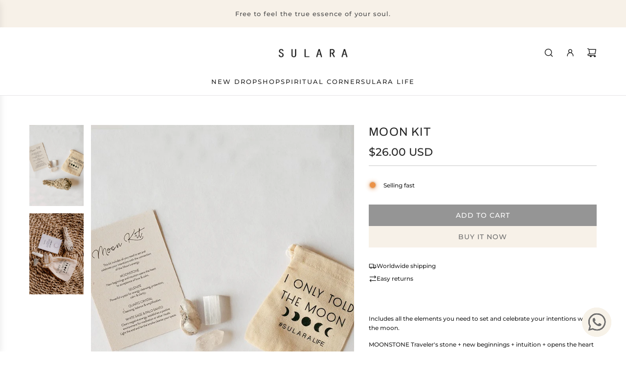

--- FILE ---
content_type: text/html; charset=utf-8
request_url: https://sularawear.com/products/moon-ritual-kit
body_size: 38506
content:
<!doctype html>
<html class="no-js" lang="en">
<head>
  





   <link rel="amphtml" href="https://cr.sularawear.com/a/s/products/moon-ritual-kit">



  <!-- Basic page needs ================================================== -->
  <meta charset="utf-8"><meta http-equiv="X-UA-Compatible" content="IE=edge">

  <link rel="preconnect" href="https://cdn.shopify.com" crossorigin><link rel="preconnect" href="https://fonts.shopifycdn.com" crossorigin><link href="//sularawear.com/cdn/shop/t/12/assets/swiper-bundle.min.css?v=127370101718424465871723247713" rel="stylesheet" type="text/css" media="all" />
  <link href="//sularawear.com/cdn/shop/t/12/assets/photoswipe.min.css?v=165459975419098386681723247713" rel="stylesheet" type="text/css" media="all" />
  <link href="//sularawear.com/cdn/shop/t/12/assets/theme.min.css?v=79441683619403658221738179875" rel="stylesheet" type="text/css" media="all" />
  <link href="//sularawear.com/cdn/shop/t/12/assets/custom.css?v=102493421877365237651723247713" rel="stylesheet" type="text/css" media="all" />

  
    <link href="//sularawear.com/cdn/shop/t/12/assets/animate.min.css?v=68297775102622399721723247713" rel="stylesheet" type="text/css" media="all" />
  

  

  
    <link rel="shortcut icon" href="//sularawear.com/cdn/shop/files/favicon__sulara.png?crop=center&height=180&v=1630001110&width=180" type="image/png">
    <link rel="apple-touch-icon" sizes="180x180" href="//sularawear.com/cdn/shop/files/favicon__sulara.png?crop=center&height=180&v=1630001110&width=180">
    <link rel="apple-touch-icon-precomposed" sizes="180x180" href="//sularawear.com/cdn/shop/files/favicon__sulara.png?crop=center&height=180&v=1630001110&width=180">
    <link rel="icon" type="image/png" sizes="32x32" href="//sularawear.com/cdn/shop/files/favicon__sulara.png?crop=center&height=32&v=1630001110&width=32">
    <link rel="icon" type="image/png" sizes="194x194" href="//sularawear.com/cdn/shop/files/favicon__sulara.png?crop=center&height=194&v=1630001110&width=194">
    <link rel="icon" type="image/png" sizes="192x192" href="//sularawear.com/cdn/shop/files/favicon__sulara.png?crop=center&height=192&v=1630001110&width=192">
    <link rel="icon" type="image/png" sizes="16x16" href="//sularawear.com/cdn/shop/files/favicon__sulara.png?crop=center&height=16&v=1630001110&width=16">
  

    <link rel="preload" as="font" href="//sularawear.com/cdn/fonts/archivo/archivo_n4.dc8d917cc69af0a65ae04d01fd8eeab28a3573c9.woff2" type="font/woff2" crossorigin>
    

    <link rel="preload" as="font" href="//sularawear.com/cdn/fonts/montserrat/montserrat_n5.07ef3781d9c78c8b93c98419da7ad4fbeebb6635.woff2" type="font/woff2" crossorigin>
    
<!-- Title and description ================================================== -->
  <title>
    MOON KIT &ndash; Sulara 
  </title>

  
    <meta name="description" content="Sulara wellness | palo santo smudging | moon baths | luxury yoga retreat | yoga day | Costa Rican Fashion Brand | Motivation Quotes | Costa Rica Pura Vida | Casual Clothes | Global Shipping.">
  

  <!-- Helpers ================================================== -->
  <!-- /snippets/social-meta-tags.liquid -->


<meta property="og:site_name" content="Sulara ">
<meta property="og:url" content="https://sularawear.com/products/moon-ritual-kit">
<meta property="og:title" content="MOON KIT">
<meta property="og:type" content="product">
<meta property="og:description" content="Sulara wellness | palo santo smudging | moon baths | luxury yoga retreat | yoga day | Costa Rican Fashion Brand | Motivation Quotes | Costa Rica Pura Vida | Casual Clothes | Global Shipping.">

  <meta property="og:price:amount" content="26.00">
  <meta property="og:price:currency" content="USD">

<meta property="og:image" content="http://sularawear.com/cdn/shop/files/moonkit1.jpg?v=1698663649"><meta property="og:image" content="http://sularawear.com/cdn/shop/products/moonkit.jpg?v=1698663649">
<meta property="og:image:alt" content="MOON KIT"><meta property="og:image:alt" content="MOON KIT">
<meta property="og:image:secure_url" content="https://sularawear.com/cdn/shop/files/moonkit1.jpg?v=1698663649"><meta property="og:image:secure_url" content="https://sularawear.com/cdn/shop/products/moonkit.jpg?v=1698663649">


<meta name="x:card" content="summary_large_image">
<meta name="x:title" content="MOON KIT">
<meta name="x:description" content="Sulara wellness | palo santo smudging | moon baths | luxury yoga retreat | yoga day | Costa Rican Fashion Brand | Motivation Quotes | Costa Rica Pura Vida | Casual Clothes | Global Shipping.">

  <link rel="canonical" href="https://sularawear.com/products/moon-ritual-kit"/>
  <meta name="viewport" content="width=device-width, initial-scale=1, shrink-to-fit=no">
  <meta name="theme-color" content="#242424">

  <!-- CSS ================================================== -->
  <style>
/*============================================================================
  #Typography
==============================================================================*/






@font-face {
  font-family: Archivo;
  font-weight: 400;
  font-style: normal;
  font-display: swap;
  src: url("//sularawear.com/cdn/fonts/archivo/archivo_n4.dc8d917cc69af0a65ae04d01fd8eeab28a3573c9.woff2") format("woff2"),
       url("//sularawear.com/cdn/fonts/archivo/archivo_n4.bd6b9c34fdb81d7646836be8065ce3c80a2cc984.woff") format("woff");
}

@font-face {
  font-family: Montserrat;
  font-weight: 500;
  font-style: normal;
  font-display: swap;
  src: url("//sularawear.com/cdn/fonts/montserrat/montserrat_n5.07ef3781d9c78c8b93c98419da7ad4fbeebb6635.woff2") format("woff2"),
       url("//sularawear.com/cdn/fonts/montserrat/montserrat_n5.adf9b4bd8b0e4f55a0b203cdd84512667e0d5e4d.woff") format("woff");
}


  @font-face {
  font-family: Archivo;
  font-weight: 700;
  font-style: normal;
  font-display: swap;
  src: url("//sularawear.com/cdn/fonts/archivo/archivo_n7.651b020b3543640c100112be6f1c1b8e816c7f13.woff2") format("woff2"),
       url("//sularawear.com/cdn/fonts/archivo/archivo_n7.7e9106d320e6594976a7dcb57957f3e712e83c96.woff") format("woff");
}




  @font-face {
  font-family: Montserrat;
  font-weight: 700;
  font-style: normal;
  font-display: swap;
  src: url("//sularawear.com/cdn/fonts/montserrat/montserrat_n7.3c434e22befd5c18a6b4afadb1e3d77c128c7939.woff2") format("woff2"),
       url("//sularawear.com/cdn/fonts/montserrat/montserrat_n7.5d9fa6e2cae713c8fb539a9876489d86207fe957.woff") format("woff");
}




  @font-face {
  font-family: Montserrat;
  font-weight: 500;
  font-style: italic;
  font-display: swap;
  src: url("//sularawear.com/cdn/fonts/montserrat/montserrat_i5.d3a783eb0cc26f2fda1e99d1dfec3ebaea1dc164.woff2") format("woff2"),
       url("//sularawear.com/cdn/fonts/montserrat/montserrat_i5.76d414ea3d56bb79ef992a9c62dce2e9063bc062.woff") format("woff");
}




  @font-face {
  font-family: Montserrat;
  font-weight: 700;
  font-style: italic;
  font-display: swap;
  src: url("//sularawear.com/cdn/fonts/montserrat/montserrat_i7.a0d4a463df4f146567d871890ffb3c80408e7732.woff2") format("woff2"),
       url("//sularawear.com/cdn/fonts/montserrat/montserrat_i7.f6ec9f2a0681acc6f8152c40921d2a4d2e1a2c78.woff") format("woff");
}









/*============================================================================
  #General Variables
==============================================================================*/

:root {

  --font-weight-normal: 500;
  --font-weight-bold: 700;
  --font-weight-header-bold: 700;

  --header-font-stack: Archivo, sans-serif;
  --header-font-weight: 400;
  --header-font-style: normal;
  --header-text-size: 24;
  --header-text-size-px: 24px;
  --header-mobile-text-size-px: 22px;

  --header-font-case: uppercase;
  --header-font-size: 13;
  --header-font-size-px: 13px;

  --heading-spacing: 0.05em;
  --heading-line-height: 1.2;
  --heading-font-case: uppercase;
  --heading-font-stack: FontDrop;

  --body-font-stack: Montserrat, sans-serif;
  --body-font-weight: 500;
  --body-font-style: normal;

  --button-font-stack: Montserrat, sans-serif;
  --button-font-weight: 500;
  --button-font-style: normal;

  --label-font-stack: Montserrat, sans-serif;
  --label-font-weight: 500;
  --label-font-style: normal;
  --label-font-case: uppercase;
  --label-spacing: 0px;

  --navigation-font-stack: Montserrat, sans-serif;
  --navigation-font-weight: 500;
  --navigation-font-style: normal;
  --navigation-font-letter-spacing: normal;

  --base-font-size-int: 12;
  --base-font-size: 12px;

  --body-font-size-12-to-em: 1.0em;
  --body-font-size-16-to-em: 1.33em;
  --body-font-size-22-to-em: 1.83em;
  --body-font-size-28-to-em: 2.33em;
  --body-font-size-36-to-em: 3.0em;

  /* Heading Sizes */

  
  --h1-size: 30px;
  --h2-size: 24px;
  --h3-size: 21px;
  --h4-size: 18px;
  --h5-size: 16px;
  --h6-size: 16px;

  --sale-badge-color: #303030;
  --sold-out-badge-color: #494949;
  --custom-badge-color: #494949;
  --preorder-badge-color: #494949;
  --badge-font-color: #ffffff;

  --primary-btn-text-color: #6f6f6f;
  --primary-btn-text-color-opacity50: rgba(111, 111, 111, 0.5);
  --primary-btn-bg-color: #f7f1e8;
  --primary-btn-bg-color-opacity50: rgba(247, 241, 232, 0.5);

  --button-text-case: uppercase;
  --button-font-size: 14;
  --button-font-size-px: 14px;
  --button-text-spacing-px: 1px;

  
    --text-line-clamp: none;
  

  

  --text-color: #242424;
  --text-color-lighten5: #313131;
  --text-color-lighten70: #d7d7d7;
  --text-color-transparent05: rgba(36, 36, 36, 0.05);
  --text-color-transparent10: rgba(36, 36, 36, 0.1);
  --text-color-transparent15: rgba(36, 36, 36, 0.15);
  --text-color-transparent25: rgba(36, 36, 36, 0.25);
  --text-color-transparent30: rgba(36, 36, 36, 0.3);
  --text-color-transparent40: rgba(36, 36, 36, 0.4);
  --text-color-transparent50: rgba(36, 36, 36, 0.5);
  --text-color-transparent5: rgba(36, 36, 36, 0.5);
  --text-color-transparent6: rgba(36, 36, 36, 0.6);
  --text-color-transparent7: rgba(36, 36, 36, 0.7);
  --text-color-transparent8: rgba(36, 36, 36, 0.8);

  
    --heading-xl-font-size: 24px;
    --heading-l-font-size: 22px;
    --subheading-font-size: 16px;
  

  
    --small-body-font-size: 12px;
  

  --link-color: #242424;
  --on-sale-color: #dc3545;

  --body-color: #ffffff;
  --body-color-darken10: #e6e6e6;
  --body-color-transparent00: rgba(255, 255, 255, 0);
  --body-color-transparent50: rgba(255, 255, 255, 0.5);
  --body-color-transparent90: rgba(255, 255, 255, 0.9);

  --body-secondary-color: #ffffff;
  --body-secondary-color-transparent00: rgba(255, 255, 255, 0);
  --body-secondary-color-darken05: #f2f2f2;

  --color-primary-background: #ffffff;
  --color-primary-background-rgb: 255, 255, 255;
  --color-secondary-background: #ffffff;

  --border-color: rgba(36, 36, 36, 0.25);
  --link-border-color: rgba(36, 36, 36, 0.5);
  --border-color-darken10: #0a0a0a;

  --header-color: #ffffff;
  --header-color-darken5: #f2f2f2;

  --header-border-color: #e6e5e7;

  --announcement-text-size: 13px;
  --announcement-text-spacing: 1px;

  --logo-font-size: 20px;

  --overlay-header-text-color: #ffffff;
  --nav-text-color: #242424;
  --nav-text-color-transparent10: rgba(36, 36, 36, 0.1);
  --nav-text-color-transparent30: rgba(36, 36, 36, 0.3);
  --nav-text-hover: #494949;

  --color-scheme-light-background: #f9f9fb;
  --color-scheme-light-background-transparent50: rgba(249, 249, 251, 0.5);
  --color-scheme-light-background-lighten5: #ffffff;
  --color-scheme-light-background-rgb: 249, 249, 251;
  --color-scheme-light-text: #242424;
  --color-scheme-light-text-transparent10: rgba(36, 36, 36, 0.1);
  --color-scheme-light-text-transparent25: rgba(36, 36, 36, 0.25);
  --color-scheme-light-text-transparent40: rgba(36, 36, 36, 0.4);
  --color-scheme-light-text-transparent50: rgba(36, 36, 36, 0.5);
  --color-scheme-light-text-transparent60: rgba(36, 36, 36, 0.6);

  --color-scheme-feature-background: #e6e5e7;
  --color-scheme-feature-background-transparent50: rgba(230, 229, 231, 0.5);
  --color-scheme-feature-background-lighten5: #f3f2f3;
  --color-scheme-feature-background-rgb: 230, 229, 231;
  --color-scheme-feature-text: #242424;
  --color-scheme-feature-text-transparent10: rgba(36, 36, 36, 0.1);
  --color-scheme-feature-text-transparent25: rgba(36, 36, 36, 0.25);
  --color-scheme-feature-text-transparent40: rgba(36, 36, 36, 0.4);
  --color-scheme-feature-text-transparent50: rgba(36, 36, 36, 0.5);
  --color-scheme-feature-text-transparent60: rgba(36, 36, 36, 0.6);

  --homepage-sections-accent-secondary-color-transparent60: rgba(36, 36, 36, 0.6);

  --color-scheme-dark-background: #494949;
  --color-scheme-dark-background-transparent50: rgba(73, 73, 73, 0.5);
  --color-scheme-dark-background-rgb: 73, 73, 73;
  --color-scheme-dark-text: #ffffff;
  --color-scheme-dark-text-transparent10: rgba(255, 255, 255, 0.1);
  --color-scheme-dark-text-transparent25: rgba(255, 255, 255, 0.25);
  --color-scheme-dark-text-transparent40: rgba(255, 255, 255, 0.4);
  --color-scheme-dark-text-transparent50: rgba(255, 255, 255, 0.5);
  --color-scheme-dark-text-transparent60: rgba(255, 255, 255, 0.6);

  --filter-bg-color: rgba(36, 36, 36, 0.1);

  --menu-drawer-color: #ffffff;
  --menu-drawer-color-darken5: #f2f2f2;
  --menu-drawer-text-color: #242424;
  --menu-drawer-text-color-transparent10: rgba(36, 36, 36, 0.1);
  --menu-drawer-text-color-transparent30: rgba(36, 36, 36, 0.3);
  --menu-drawer-border-color: rgba(36, 36, 36, 0.25);
  --menu-drawer-text-hover-color: #494949;

  --cart-drawer-color: #ffffff;
  --cart-drawer-text-color: #242424;
  --cart-drawer-text-color-transparent10: rgba(36, 36, 36, 0.1);
  --cart-drawer-text-color-transparent25: rgba(36, 36, 36, 0.25);
  --cart-drawer-text-color-transparent50: rgba(36, 36, 36, 0.5);
  --cart-drawer-text-color-lighten10: #3e3e3e;
  --cart-drawer-border-color: rgba(36, 36, 36, 0.25);

  --fancybox-overlay: url('//sularawear.com/cdn/shop/t/12/assets/fancybox_overlay.png?v=61793926319831825281723247713');

  --success-color: #28a745;
  --error-color: #DC3545;
  --warning-color: #EB9247;

  /* Shop Pay Installments variables */
  --color-body: #ffffff;
  --color-bg: #ffffff;
}
</style>

  <style data-shopify>
    *,
    *::before,
    *::after {
      box-sizing: inherit;
    }

    html {
      box-sizing: border-box;
      background-color: var(--body-color);
      height: 100%;
      margin: 0;
    }

    body {
      background-color: var(--body-color);
      min-height: 100%;
      margin: 0;
      display: grid;
      grid-template-rows: auto auto 1fr auto;
      grid-template-columns: 100%;
      overflow-x: hidden;
    }

    .sr-only {
      position: absolute;
      width: 1px;
      height: 1px;
      padding: 0;
      margin: -1px;
      overflow: hidden;
      clip: rect(0, 0, 0, 0);
      border: 0;
    }

    .sr-only-focusable:active, .sr-only-focusable:focus {
      position: static;
      width: auto;
      height: auto;
      margin: 0;
      overflow: visible;
      clip: auto;
    }
  </style>

  <!-- Header hook for plugins ================================================== -->
  <script>window.performance && window.performance.mark && window.performance.mark('shopify.content_for_header.start');</script><meta name="google-site-verification" content="tofb81qpj71Zp-K33G0iqT9G4sTWvsd00dfKUZoGvNo">
<meta id="shopify-digital-wallet" name="shopify-digital-wallet" content="/22984131/digital_wallets/dialog">
<meta name="shopify-checkout-api-token" content="5470d8c207571e192a69e0a476b52e79">
<meta id="in-context-paypal-metadata" data-shop-id="22984131" data-venmo-supported="false" data-environment="production" data-locale="en_US" data-paypal-v4="true" data-currency="USD">
<link rel="alternate" hreflang="x-default" href="https://sularawear.com/products/moon-ritual-kit">
<link rel="alternate" hreflang="en" href="https://sularawear.com/products/moon-ritual-kit">
<link rel="alternate" hreflang="en-GB" href="https://sularawear.com/en-gb/products/moon-ritual-kit">
<link rel="alternate" type="application/json+oembed" href="https://sularawear.com/products/moon-ritual-kit.oembed">
<script async="async" src="/checkouts/internal/preloads.js?locale=en-US"></script>
<script id="shopify-features" type="application/json">{"accessToken":"5470d8c207571e192a69e0a476b52e79","betas":["rich-media-storefront-analytics"],"domain":"sularawear.com","predictiveSearch":true,"shopId":22984131,"locale":"en"}</script>
<script>var Shopify = Shopify || {};
Shopify.shop = "sulara.myshopify.com";
Shopify.locale = "en";
Shopify.currency = {"active":"USD","rate":"1.0"};
Shopify.country = "US";
Shopify.theme = {"name":"Pagina_Nuevaversion_capital_Oct24","id":166938083636,"schema_name":"Capital","schema_version":"33.2.0","theme_store_id":812,"role":"main"};
Shopify.theme.handle = "null";
Shopify.theme.style = {"id":null,"handle":null};
Shopify.cdnHost = "sularawear.com/cdn";
Shopify.routes = Shopify.routes || {};
Shopify.routes.root = "/";</script>
<script type="module">!function(o){(o.Shopify=o.Shopify||{}).modules=!0}(window);</script>
<script>!function(o){function n(){var o=[];function n(){o.push(Array.prototype.slice.apply(arguments))}return n.q=o,n}var t=o.Shopify=o.Shopify||{};t.loadFeatures=n(),t.autoloadFeatures=n()}(window);</script>
<script id="shop-js-analytics" type="application/json">{"pageType":"product"}</script>
<script defer="defer" async type="module" src="//sularawear.com/cdn/shopifycloud/shop-js/modules/v2/client.init-shop-cart-sync_BdyHc3Nr.en.esm.js"></script>
<script defer="defer" async type="module" src="//sularawear.com/cdn/shopifycloud/shop-js/modules/v2/chunk.common_Daul8nwZ.esm.js"></script>
<script type="module">
  await import("//sularawear.com/cdn/shopifycloud/shop-js/modules/v2/client.init-shop-cart-sync_BdyHc3Nr.en.esm.js");
await import("//sularawear.com/cdn/shopifycloud/shop-js/modules/v2/chunk.common_Daul8nwZ.esm.js");

  window.Shopify.SignInWithShop?.initShopCartSync?.({"fedCMEnabled":true,"windoidEnabled":true});

</script>
<script>(function() {
  var isLoaded = false;
  function asyncLoad() {
    if (isLoaded) return;
    isLoaded = true;
    var urls = ["https:\/\/chimpstatic.com\/mcjs-connected\/js\/users\/9a8f1da4afb896790770e911e\/2a70957c3193573790193dfa1.js?shop=sulara.myshopify.com","https:\/\/cdn-bundler.nice-team.net\/app\/js\/bundler.js?shop=sulara.myshopify.com","https:\/\/cdn-app.sealsubscriptions.com\/shopify\/public\/js\/sealsubscriptions.js?shop=sulara.myshopify.com","https:\/\/commerce.taggbox.com\/embed.min.js?shop=sulara.myshopify.com","https:\/\/seometriks.com\/zoom\/js\/jquery.exenzoom.js?shop=sulara.myshopify.com","https:\/\/seometriks.com\/zoom\/js\/exenzoom.php?shop=sulara.myshopify.com","https:\/\/cdn.nfcube.com\/instafeed-8981f1988b2eb60d09771a0028ec3754.js?shop=sulara.myshopify.com"];
    for (var i = 0; i < urls.length; i++) {
      var s = document.createElement('script');
      s.type = 'text/javascript';
      s.async = true;
      s.src = urls[i];
      var x = document.getElementsByTagName('script')[0];
      x.parentNode.insertBefore(s, x);
    }
  };
  if(window.attachEvent) {
    window.attachEvent('onload', asyncLoad);
  } else {
    window.addEventListener('load', asyncLoad, false);
  }
})();</script>
<script id="__st">var __st={"a":22984131,"offset":-21600,"reqid":"bbb9a9b1-ad5d-4c23-921d-0507d3793325-1768959763","pageurl":"sularawear.com\/products\/moon-ritual-kit","u":"f20a7f1cfaa7","p":"product","rtyp":"product","rid":2048710606902};</script>
<script>window.ShopifyPaypalV4VisibilityTracking = true;</script>
<script id="captcha-bootstrap">!function(){'use strict';const t='contact',e='account',n='new_comment',o=[[t,t],['blogs',n],['comments',n],[t,'customer']],c=[[e,'customer_login'],[e,'guest_login'],[e,'recover_customer_password'],[e,'create_customer']],r=t=>t.map((([t,e])=>`form[action*='/${t}']:not([data-nocaptcha='true']) input[name='form_type'][value='${e}']`)).join(','),a=t=>()=>t?[...document.querySelectorAll(t)].map((t=>t.form)):[];function s(){const t=[...o],e=r(t);return a(e)}const i='password',u='form_key',d=['recaptcha-v3-token','g-recaptcha-response','h-captcha-response',i],f=()=>{try{return window.sessionStorage}catch{return}},m='__shopify_v',_=t=>t.elements[u];function p(t,e,n=!1){try{const o=window.sessionStorage,c=JSON.parse(o.getItem(e)),{data:r}=function(t){const{data:e,action:n}=t;return t[m]||n?{data:e,action:n}:{data:t,action:n}}(c);for(const[e,n]of Object.entries(r))t.elements[e]&&(t.elements[e].value=n);n&&o.removeItem(e)}catch(o){console.error('form repopulation failed',{error:o})}}const l='form_type',E='cptcha';function T(t){t.dataset[E]=!0}const w=window,h=w.document,L='Shopify',v='ce_forms',y='captcha';let A=!1;((t,e)=>{const n=(g='f06e6c50-85a8-45c8-87d0-21a2b65856fe',I='https://cdn.shopify.com/shopifycloud/storefront-forms-hcaptcha/ce_storefront_forms_captcha_hcaptcha.v1.5.2.iife.js',D={infoText:'Protected by hCaptcha',privacyText:'Privacy',termsText:'Terms'},(t,e,n)=>{const o=w[L][v],c=o.bindForm;if(c)return c(t,g,e,D).then(n);var r;o.q.push([[t,g,e,D],n]),r=I,A||(h.body.append(Object.assign(h.createElement('script'),{id:'captcha-provider',async:!0,src:r})),A=!0)});var g,I,D;w[L]=w[L]||{},w[L][v]=w[L][v]||{},w[L][v].q=[],w[L][y]=w[L][y]||{},w[L][y].protect=function(t,e){n(t,void 0,e),T(t)},Object.freeze(w[L][y]),function(t,e,n,w,h,L){const[v,y,A,g]=function(t,e,n){const i=e?o:[],u=t?c:[],d=[...i,...u],f=r(d),m=r(i),_=r(d.filter((([t,e])=>n.includes(e))));return[a(f),a(m),a(_),s()]}(w,h,L),I=t=>{const e=t.target;return e instanceof HTMLFormElement?e:e&&e.form},D=t=>v().includes(t);t.addEventListener('submit',(t=>{const e=I(t);if(!e)return;const n=D(e)&&!e.dataset.hcaptchaBound&&!e.dataset.recaptchaBound,o=_(e),c=g().includes(e)&&(!o||!o.value);(n||c)&&t.preventDefault(),c&&!n&&(function(t){try{if(!f())return;!function(t){const e=f();if(!e)return;const n=_(t);if(!n)return;const o=n.value;o&&e.removeItem(o)}(t);const e=Array.from(Array(32),(()=>Math.random().toString(36)[2])).join('');!function(t,e){_(t)||t.append(Object.assign(document.createElement('input'),{type:'hidden',name:u})),t.elements[u].value=e}(t,e),function(t,e){const n=f();if(!n)return;const o=[...t.querySelectorAll(`input[type='${i}']`)].map((({name:t})=>t)),c=[...d,...o],r={};for(const[a,s]of new FormData(t).entries())c.includes(a)||(r[a]=s);n.setItem(e,JSON.stringify({[m]:1,action:t.action,data:r}))}(t,e)}catch(e){console.error('failed to persist form',e)}}(e),e.submit())}));const S=(t,e)=>{t&&!t.dataset[E]&&(n(t,e.some((e=>e===t))),T(t))};for(const o of['focusin','change'])t.addEventListener(o,(t=>{const e=I(t);D(e)&&S(e,y())}));const B=e.get('form_key'),M=e.get(l),P=B&&M;t.addEventListener('DOMContentLoaded',(()=>{const t=y();if(P)for(const e of t)e.elements[l].value===M&&p(e,B);[...new Set([...A(),...v().filter((t=>'true'===t.dataset.shopifyCaptcha))])].forEach((e=>S(e,t)))}))}(h,new URLSearchParams(w.location.search),n,t,e,['guest_login'])})(!0,!0)}();</script>
<script integrity="sha256-4kQ18oKyAcykRKYeNunJcIwy7WH5gtpwJnB7kiuLZ1E=" data-source-attribution="shopify.loadfeatures" defer="defer" src="//sularawear.com/cdn/shopifycloud/storefront/assets/storefront/load_feature-a0a9edcb.js" crossorigin="anonymous"></script>
<script data-source-attribution="shopify.dynamic_checkout.dynamic.init">var Shopify=Shopify||{};Shopify.PaymentButton=Shopify.PaymentButton||{isStorefrontPortableWallets:!0,init:function(){window.Shopify.PaymentButton.init=function(){};var t=document.createElement("script");t.src="https://sularawear.com/cdn/shopifycloud/portable-wallets/latest/portable-wallets.en.js",t.type="module",document.head.appendChild(t)}};
</script>
<script data-source-attribution="shopify.dynamic_checkout.buyer_consent">
  function portableWalletsHideBuyerConsent(e){var t=document.getElementById("shopify-buyer-consent"),n=document.getElementById("shopify-subscription-policy-button");t&&n&&(t.classList.add("hidden"),t.setAttribute("aria-hidden","true"),n.removeEventListener("click",e))}function portableWalletsShowBuyerConsent(e){var t=document.getElementById("shopify-buyer-consent"),n=document.getElementById("shopify-subscription-policy-button");t&&n&&(t.classList.remove("hidden"),t.removeAttribute("aria-hidden"),n.addEventListener("click",e))}window.Shopify?.PaymentButton&&(window.Shopify.PaymentButton.hideBuyerConsent=portableWalletsHideBuyerConsent,window.Shopify.PaymentButton.showBuyerConsent=portableWalletsShowBuyerConsent);
</script>
<script>
  function portableWalletsCleanup(e){e&&e.src&&console.error("Failed to load portable wallets script "+e.src);var t=document.querySelectorAll("shopify-accelerated-checkout .shopify-payment-button__skeleton, shopify-accelerated-checkout-cart .wallet-cart-button__skeleton"),e=document.getElementById("shopify-buyer-consent");for(let e=0;e<t.length;e++)t[e].remove();e&&e.remove()}function portableWalletsNotLoadedAsModule(e){e instanceof ErrorEvent&&"string"==typeof e.message&&e.message.includes("import.meta")&&"string"==typeof e.filename&&e.filename.includes("portable-wallets")&&(window.removeEventListener("error",portableWalletsNotLoadedAsModule),window.Shopify.PaymentButton.failedToLoad=e,"loading"===document.readyState?document.addEventListener("DOMContentLoaded",window.Shopify.PaymentButton.init):window.Shopify.PaymentButton.init())}window.addEventListener("error",portableWalletsNotLoadedAsModule);
</script>

<script type="module" src="https://sularawear.com/cdn/shopifycloud/portable-wallets/latest/portable-wallets.en.js" onError="portableWalletsCleanup(this)" crossorigin="anonymous"></script>
<script nomodule>
  document.addEventListener("DOMContentLoaded", portableWalletsCleanup);
</script>

<link id="shopify-accelerated-checkout-styles" rel="stylesheet" media="screen" href="https://sularawear.com/cdn/shopifycloud/portable-wallets/latest/accelerated-checkout-backwards-compat.css" crossorigin="anonymous">
<style id="shopify-accelerated-checkout-cart">
        #shopify-buyer-consent {
  margin-top: 1em;
  display: inline-block;
  width: 100%;
}

#shopify-buyer-consent.hidden {
  display: none;
}

#shopify-subscription-policy-button {
  background: none;
  border: none;
  padding: 0;
  text-decoration: underline;
  font-size: inherit;
  cursor: pointer;
}

#shopify-subscription-policy-button::before {
  box-shadow: none;
}

      </style>

<script>window.performance && window.performance.mark && window.performance.mark('shopify.content_for_header.end');</script>

  <script defer src="//sularawear.com/cdn/shop/t/12/assets/eventBus.js?v=100401504747444416941723247713"></script>

  <script type="text/javascript">
		window.wetheme = {
			name: 'Flow',
			webcomponentRegistry: {
        registry: {},
				checkScriptLoaded: function(key) {
					return window.wetheme.webcomponentRegistry.registry[key] ? true : false
				},
        register: function(registration) {
            if(!window.wetheme.webcomponentRegistry.checkScriptLoaded(registration.key)) {
              window.wetheme.webcomponentRegistry.registry[registration.key] = registration
            }
        }
      }
    };
	</script>

  

  

  <script>document.documentElement.className = document.documentElement.className.replace('no-js', 'js');</script>
<!-- BEGIN app block: shopify://apps/geo-pro-geolocation/blocks/geopro/16fc5313-7aee-4e90-ac95-f50fc7c8b657 --><!-- This snippet is used to load Geo:Pro data on the storefront -->
<meta class='geo-ip' content='[base64]/[base64]'>
<!-- This snippet initializes the plugin -->
<script async>
  try {
    const loadGeoPro=()=>{let e=e=>{if(!e||e.isCrawler||"success"!==e.message){window.geopro_cancel="1";return}let o=e.isAdmin?"el-geoip-location-admin":"el-geoip-location",s=Date.now()+864e5;localStorage.setItem(o,JSON.stringify({value:e.data,expires:s})),e.isAdmin&&localStorage.setItem("el-geoip-admin",JSON.stringify({value:"1",expires:s}))},o=new XMLHttpRequest;o.open("GET","https://geo.geoproapp.com?x-api-key=91e359ab7-2b63-539e-1de2-c4bf731367a7",!0),o.responseType="json",o.onload=()=>e(200===o.status?o.response:null),o.send()},load=!["el-geoip-location-admin","el-geoip-location"].some(e=>{try{let o=JSON.parse(localStorage.getItem(e));return o&&o.expires>Date.now()}catch(s){return!1}});load&&loadGeoPro();
  } catch(e) {
    console.warn('Geo:Pro error', e);
    window.geopro_cancel = '1';
  }
</script>
<script src="https://cdn.shopify.com/extensions/019b746b-26da-7a64-a671-397924f34f11/easylocation-195/assets/easylocation-storefront.min.js" type="text/javascript" async></script>


<!-- END app block --><!-- BEGIN app block: shopify://apps/klaviyo-email-marketing-sms/blocks/klaviyo-onsite-embed/2632fe16-c075-4321-a88b-50b567f42507 -->












  <script async src="https://static.klaviyo.com/onsite/js/LsWdUC/klaviyo.js?company_id=LsWdUC"></script>
  <script>!function(){if(!window.klaviyo){window._klOnsite=window._klOnsite||[];try{window.klaviyo=new Proxy({},{get:function(n,i){return"push"===i?function(){var n;(n=window._klOnsite).push.apply(n,arguments)}:function(){for(var n=arguments.length,o=new Array(n),w=0;w<n;w++)o[w]=arguments[w];var t="function"==typeof o[o.length-1]?o.pop():void 0,e=new Promise((function(n){window._klOnsite.push([i].concat(o,[function(i){t&&t(i),n(i)}]))}));return e}}})}catch(n){window.klaviyo=window.klaviyo||[],window.klaviyo.push=function(){var n;(n=window._klOnsite).push.apply(n,arguments)}}}}();</script>

  
    <script id="viewed_product">
      if (item == null) {
        var _learnq = _learnq || [];

        var MetafieldReviews = null
        var MetafieldYotpoRating = null
        var MetafieldYotpoCount = null
        var MetafieldLooxRating = null
        var MetafieldLooxCount = null
        var okendoProduct = null
        var okendoProductReviewCount = null
        var okendoProductReviewAverageValue = null
        try {
          // The following fields are used for Customer Hub recently viewed in order to add reviews.
          // This information is not part of __kla_viewed. Instead, it is part of __kla_viewed_reviewed_items
          MetafieldReviews = {};
          MetafieldYotpoRating = null
          MetafieldYotpoCount = null
          MetafieldLooxRating = null
          MetafieldLooxCount = null

          okendoProduct = null
          // If the okendo metafield is not legacy, it will error, which then requires the new json formatted data
          if (okendoProduct && 'error' in okendoProduct) {
            okendoProduct = null
          }
          okendoProductReviewCount = okendoProduct ? okendoProduct.reviewCount : null
          okendoProductReviewAverageValue = okendoProduct ? okendoProduct.reviewAverageValue : null
        } catch (error) {
          console.error('Error in Klaviyo onsite reviews tracking:', error);
        }

        var item = {
          Name: "MOON KIT",
          ProductID: 2048710606902,
          Categories: ["FEATURED","RITUAL ESSENTIALS"],
          ImageURL: "https://sularawear.com/cdn/shop/files/moonkit1_grande.jpg?v=1698663649",
          URL: "https://sularawear.com/products/moon-ritual-kit",
          Brand: "Sulara",
          Price: "$26.00 USD",
          Value: "26.00",
          CompareAtPrice: "$0.00 USD"
        };
        _learnq.push(['track', 'Viewed Product', item]);
        _learnq.push(['trackViewedItem', {
          Title: item.Name,
          ItemId: item.ProductID,
          Categories: item.Categories,
          ImageUrl: item.ImageURL,
          Url: item.URL,
          Metadata: {
            Brand: item.Brand,
            Price: item.Price,
            Value: item.Value,
            CompareAtPrice: item.CompareAtPrice
          },
          metafields:{
            reviews: MetafieldReviews,
            yotpo:{
              rating: MetafieldYotpoRating,
              count: MetafieldYotpoCount,
            },
            loox:{
              rating: MetafieldLooxRating,
              count: MetafieldLooxCount,
            },
            okendo: {
              rating: okendoProductReviewAverageValue,
              count: okendoProductReviewCount,
            }
          }
        }]);
      }
    </script>
  




  <script>
    window.klaviyoReviewsProductDesignMode = false
  </script>







<!-- END app block --><!-- BEGIN app block: shopify://apps/bundler/blocks/bundler-script-append/7a6ae1b8-3b16-449b-8429-8bb89a62c664 --><script defer="defer">
	/**	Bundler script loader, version number: 2.0 */
	(function(){
		var loadScript=function(a,b){var c=document.createElement("script");c.type="text/javascript",c.readyState?c.onreadystatechange=function(){("loaded"==c.readyState||"complete"==c.readyState)&&(c.onreadystatechange=null,b())}:c.onload=function(){b()},c.src=a,document.getElementsByTagName("head")[0].appendChild(c)};
		appendScriptUrl('sulara.myshopify.com');

		// get script url and append timestamp of last change
		function appendScriptUrl(shop) {

			var timeStamp = Math.floor(Date.now() / (1000*1*1));
			var timestampUrl = 'https://bundler.nice-team.net/app/shop/status/'+shop+'.js?'+timeStamp;

			loadScript(timestampUrl, function() {
				// append app script
				if (typeof bundler_settings_updated == 'undefined') {
					console.log('settings are undefined');
					bundler_settings_updated = 'default-by-script';
				}
				var scriptUrl = "https://cdn-bundler.nice-team.net/app/js/bundler-script.js?shop="+shop+"&"+bundler_settings_updated;
				loadScript(scriptUrl, function(){});
			});
		}
	})();

	var BndlrScriptAppended = true;
	
</script>

<!-- END app block --><!-- BEGIN app block: shopify://apps/seal-subscriptions/blocks/subscription-script-append/13b25004-a140-4ab7-b5fe-29918f759699 --><script defer="defer">
	/**	SealSubs loader,version number: 2.0 */
	(function(){
		var loadScript=function(a,b){var c=document.createElement("script");c.setAttribute("defer", "defer");c.type="text/javascript",c.readyState?c.onreadystatechange=function(){("loaded"==c.readyState||"complete"==c.readyState)&&(c.onreadystatechange=null,b())}:c.onload=function(){b()},c.src=a,document.getElementsByTagName("head")[0].appendChild(c)};
		// Set variable to prevent the other loader from requesting the same resources
		window.seal_subs_app_block_loader = true;
		appendScriptUrl('sulara.myshopify.com');

		// get script url and append timestamp of last change
		function appendScriptUrl(shop) {
			var timeStamp = Math.floor(Date.now() / (1000*1*1));
			var timestampUrl = 'https://app.sealsubscriptions.com/shopify/public/status/shop/'+shop+'.js?'+timeStamp;
			loadScript(timestampUrl, function() {
				// append app script
				if (typeof sealsubscriptions_settings_updated == 'undefined') {
					sealsubscriptions_settings_updated = 'default-by-script';
				}
				var scriptUrl = "https://cdn-app.sealsubscriptions.com/shopify/public/js/sealsubscriptions-main.js?shop="+shop+"&"+sealsubscriptions_settings_updated;
				loadScript(scriptUrl, function(){});
			});
		}
	})();

	var SealSubsScriptAppended = true;
	
</script>

<!-- END app block --><link href="https://monorail-edge.shopifysvc.com" rel="dns-prefetch">
<script>(function(){if ("sendBeacon" in navigator && "performance" in window) {try {var session_token_from_headers = performance.getEntriesByType('navigation')[0].serverTiming.find(x => x.name == '_s').description;} catch {var session_token_from_headers = undefined;}var session_cookie_matches = document.cookie.match(/_shopify_s=([^;]*)/);var session_token_from_cookie = session_cookie_matches && session_cookie_matches.length === 2 ? session_cookie_matches[1] : "";var session_token = session_token_from_headers || session_token_from_cookie || "";function handle_abandonment_event(e) {var entries = performance.getEntries().filter(function(entry) {return /monorail-edge.shopifysvc.com/.test(entry.name);});if (!window.abandonment_tracked && entries.length === 0) {window.abandonment_tracked = true;var currentMs = Date.now();var navigation_start = performance.timing.navigationStart;var payload = {shop_id: 22984131,url: window.location.href,navigation_start,duration: currentMs - navigation_start,session_token,page_type: "product"};window.navigator.sendBeacon("https://monorail-edge.shopifysvc.com/v1/produce", JSON.stringify({schema_id: "online_store_buyer_site_abandonment/1.1",payload: payload,metadata: {event_created_at_ms: currentMs,event_sent_at_ms: currentMs}}));}}window.addEventListener('pagehide', handle_abandonment_event);}}());</script>
<script id="web-pixels-manager-setup">(function e(e,d,r,n,o){if(void 0===o&&(o={}),!Boolean(null===(a=null===(i=window.Shopify)||void 0===i?void 0:i.analytics)||void 0===a?void 0:a.replayQueue)){var i,a;window.Shopify=window.Shopify||{};var t=window.Shopify;t.analytics=t.analytics||{};var s=t.analytics;s.replayQueue=[],s.publish=function(e,d,r){return s.replayQueue.push([e,d,r]),!0};try{self.performance.mark("wpm:start")}catch(e){}var l=function(){var e={modern:/Edge?\/(1{2}[4-9]|1[2-9]\d|[2-9]\d{2}|\d{4,})\.\d+(\.\d+|)|Firefox\/(1{2}[4-9]|1[2-9]\d|[2-9]\d{2}|\d{4,})\.\d+(\.\d+|)|Chrom(ium|e)\/(9{2}|\d{3,})\.\d+(\.\d+|)|(Maci|X1{2}).+ Version\/(15\.\d+|(1[6-9]|[2-9]\d|\d{3,})\.\d+)([,.]\d+|)( \(\w+\)|)( Mobile\/\w+|) Safari\/|Chrome.+OPR\/(9{2}|\d{3,})\.\d+\.\d+|(CPU[ +]OS|iPhone[ +]OS|CPU[ +]iPhone|CPU IPhone OS|CPU iPad OS)[ +]+(15[._]\d+|(1[6-9]|[2-9]\d|\d{3,})[._]\d+)([._]\d+|)|Android:?[ /-](13[3-9]|1[4-9]\d|[2-9]\d{2}|\d{4,})(\.\d+|)(\.\d+|)|Android.+Firefox\/(13[5-9]|1[4-9]\d|[2-9]\d{2}|\d{4,})\.\d+(\.\d+|)|Android.+Chrom(ium|e)\/(13[3-9]|1[4-9]\d|[2-9]\d{2}|\d{4,})\.\d+(\.\d+|)|SamsungBrowser\/([2-9]\d|\d{3,})\.\d+/,legacy:/Edge?\/(1[6-9]|[2-9]\d|\d{3,})\.\d+(\.\d+|)|Firefox\/(5[4-9]|[6-9]\d|\d{3,})\.\d+(\.\d+|)|Chrom(ium|e)\/(5[1-9]|[6-9]\d|\d{3,})\.\d+(\.\d+|)([\d.]+$|.*Safari\/(?![\d.]+ Edge\/[\d.]+$))|(Maci|X1{2}).+ Version\/(10\.\d+|(1[1-9]|[2-9]\d|\d{3,})\.\d+)([,.]\d+|)( \(\w+\)|)( Mobile\/\w+|) Safari\/|Chrome.+OPR\/(3[89]|[4-9]\d|\d{3,})\.\d+\.\d+|(CPU[ +]OS|iPhone[ +]OS|CPU[ +]iPhone|CPU IPhone OS|CPU iPad OS)[ +]+(10[._]\d+|(1[1-9]|[2-9]\d|\d{3,})[._]\d+)([._]\d+|)|Android:?[ /-](13[3-9]|1[4-9]\d|[2-9]\d{2}|\d{4,})(\.\d+|)(\.\d+|)|Mobile Safari.+OPR\/([89]\d|\d{3,})\.\d+\.\d+|Android.+Firefox\/(13[5-9]|1[4-9]\d|[2-9]\d{2}|\d{4,})\.\d+(\.\d+|)|Android.+Chrom(ium|e)\/(13[3-9]|1[4-9]\d|[2-9]\d{2}|\d{4,})\.\d+(\.\d+|)|Android.+(UC? ?Browser|UCWEB|U3)[ /]?(15\.([5-9]|\d{2,})|(1[6-9]|[2-9]\d|\d{3,})\.\d+)\.\d+|SamsungBrowser\/(5\.\d+|([6-9]|\d{2,})\.\d+)|Android.+MQ{2}Browser\/(14(\.(9|\d{2,})|)|(1[5-9]|[2-9]\d|\d{3,})(\.\d+|))(\.\d+|)|K[Aa][Ii]OS\/(3\.\d+|([4-9]|\d{2,})\.\d+)(\.\d+|)/},d=e.modern,r=e.legacy,n=navigator.userAgent;return n.match(d)?"modern":n.match(r)?"legacy":"unknown"}(),u="modern"===l?"modern":"legacy",c=(null!=n?n:{modern:"",legacy:""})[u],f=function(e){return[e.baseUrl,"/wpm","/b",e.hashVersion,"modern"===e.buildTarget?"m":"l",".js"].join("")}({baseUrl:d,hashVersion:r,buildTarget:u}),m=function(e){var d=e.version,r=e.bundleTarget,n=e.surface,o=e.pageUrl,i=e.monorailEndpoint;return{emit:function(e){var a=e.status,t=e.errorMsg,s=(new Date).getTime(),l=JSON.stringify({metadata:{event_sent_at_ms:s},events:[{schema_id:"web_pixels_manager_load/3.1",payload:{version:d,bundle_target:r,page_url:o,status:a,surface:n,error_msg:t},metadata:{event_created_at_ms:s}}]});if(!i)return console&&console.warn&&console.warn("[Web Pixels Manager] No Monorail endpoint provided, skipping logging."),!1;try{return self.navigator.sendBeacon.bind(self.navigator)(i,l)}catch(e){}var u=new XMLHttpRequest;try{return u.open("POST",i,!0),u.setRequestHeader("Content-Type","text/plain"),u.send(l),!0}catch(e){return console&&console.warn&&console.warn("[Web Pixels Manager] Got an unhandled error while logging to Monorail."),!1}}}}({version:r,bundleTarget:l,surface:e.surface,pageUrl:self.location.href,monorailEndpoint:e.monorailEndpoint});try{o.browserTarget=l,function(e){var d=e.src,r=e.async,n=void 0===r||r,o=e.onload,i=e.onerror,a=e.sri,t=e.scriptDataAttributes,s=void 0===t?{}:t,l=document.createElement("script"),u=document.querySelector("head"),c=document.querySelector("body");if(l.async=n,l.src=d,a&&(l.integrity=a,l.crossOrigin="anonymous"),s)for(var f in s)if(Object.prototype.hasOwnProperty.call(s,f))try{l.dataset[f]=s[f]}catch(e){}if(o&&l.addEventListener("load",o),i&&l.addEventListener("error",i),u)u.appendChild(l);else{if(!c)throw new Error("Did not find a head or body element to append the script");c.appendChild(l)}}({src:f,async:!0,onload:function(){if(!function(){var e,d;return Boolean(null===(d=null===(e=window.Shopify)||void 0===e?void 0:e.analytics)||void 0===d?void 0:d.initialized)}()){var d=window.webPixelsManager.init(e)||void 0;if(d){var r=window.Shopify.analytics;r.replayQueue.forEach((function(e){var r=e[0],n=e[1],o=e[2];d.publishCustomEvent(r,n,o)})),r.replayQueue=[],r.publish=d.publishCustomEvent,r.visitor=d.visitor,r.initialized=!0}}},onerror:function(){return m.emit({status:"failed",errorMsg:"".concat(f," has failed to load")})},sri:function(e){var d=/^sha384-[A-Za-z0-9+/=]+$/;return"string"==typeof e&&d.test(e)}(c)?c:"",scriptDataAttributes:o}),m.emit({status:"loading"})}catch(e){m.emit({status:"failed",errorMsg:(null==e?void 0:e.message)||"Unknown error"})}}})({shopId: 22984131,storefrontBaseUrl: "https://sularawear.com",extensionsBaseUrl: "https://extensions.shopifycdn.com/cdn/shopifycloud/web-pixels-manager",monorailEndpoint: "https://monorail-edge.shopifysvc.com/unstable/produce_batch",surface: "storefront-renderer",enabledBetaFlags: ["2dca8a86"],webPixelsConfigList: [{"id":"1056964916","configuration":"{\"accountID\":\"LsWdUC\",\"webPixelConfig\":\"eyJlbmFibGVBZGRlZFRvQ2FydEV2ZW50cyI6IHRydWV9\"}","eventPayloadVersion":"v1","runtimeContext":"STRICT","scriptVersion":"524f6c1ee37bacdca7657a665bdca589","type":"APP","apiClientId":123074,"privacyPurposes":["ANALYTICS","MARKETING"],"dataSharingAdjustments":{"protectedCustomerApprovalScopes":["read_customer_address","read_customer_email","read_customer_name","read_customer_personal_data","read_customer_phone"]}},{"id":"695075124","configuration":"{\"config\":\"{\\\"pixel_id\\\":\\\"AW-782306998\\\",\\\"target_country\\\":\\\"US\\\",\\\"gtag_events\\\":[{\\\"type\\\":\\\"search\\\",\\\"action_label\\\":\\\"AW-782306998\\\/npDzCLWD1IsBELadhPUC\\\"},{\\\"type\\\":\\\"begin_checkout\\\",\\\"action_label\\\":\\\"AW-782306998\\\/Dd54CLKD1IsBELadhPUC\\\"},{\\\"type\\\":\\\"view_item\\\",\\\"action_label\\\":[\\\"AW-782306998\\\/JU_9CKyD1IsBELadhPUC\\\",\\\"MC-08H8JYPL92\\\"]},{\\\"type\\\":\\\"purchase\\\",\\\"action_label\\\":[\\\"AW-782306998\\\/R7yICKmD1IsBELadhPUC\\\",\\\"MC-08H8JYPL92\\\"]},{\\\"type\\\":\\\"page_view\\\",\\\"action_label\\\":[\\\"AW-782306998\\\/TIhvCKaD1IsBELadhPUC\\\",\\\"MC-08H8JYPL92\\\"]},{\\\"type\\\":\\\"add_payment_info\\\",\\\"action_label\\\":\\\"AW-782306998\\\/Ts6kCLiD1IsBELadhPUC\\\"},{\\\"type\\\":\\\"add_to_cart\\\",\\\"action_label\\\":\\\"AW-782306998\\\/yjRkCK-D1IsBELadhPUC\\\"}],\\\"enable_monitoring_mode\\\":false}\"}","eventPayloadVersion":"v1","runtimeContext":"OPEN","scriptVersion":"b2a88bafab3e21179ed38636efcd8a93","type":"APP","apiClientId":1780363,"privacyPurposes":[],"dataSharingAdjustments":{"protectedCustomerApprovalScopes":["read_customer_address","read_customer_email","read_customer_name","read_customer_personal_data","read_customer_phone"]}},{"id":"333807924","configuration":"{\"pixel_id\":\"120057661752759\",\"pixel_type\":\"facebook_pixel\",\"metaapp_system_user_token\":\"-\"}","eventPayloadVersion":"v1","runtimeContext":"OPEN","scriptVersion":"ca16bc87fe92b6042fbaa3acc2fbdaa6","type":"APP","apiClientId":2329312,"privacyPurposes":["ANALYTICS","MARKETING","SALE_OF_DATA"],"dataSharingAdjustments":{"protectedCustomerApprovalScopes":["read_customer_address","read_customer_email","read_customer_name","read_customer_personal_data","read_customer_phone"]}},{"id":"127533364","eventPayloadVersion":"v1","runtimeContext":"LAX","scriptVersion":"1","type":"CUSTOM","privacyPurposes":["ANALYTICS"],"name":"Google Analytics tag (migrated)"},{"id":"shopify-app-pixel","configuration":"{}","eventPayloadVersion":"v1","runtimeContext":"STRICT","scriptVersion":"0450","apiClientId":"shopify-pixel","type":"APP","privacyPurposes":["ANALYTICS","MARKETING"]},{"id":"shopify-custom-pixel","eventPayloadVersion":"v1","runtimeContext":"LAX","scriptVersion":"0450","apiClientId":"shopify-pixel","type":"CUSTOM","privacyPurposes":["ANALYTICS","MARKETING"]}],isMerchantRequest: false,initData: {"shop":{"name":"Sulara ","paymentSettings":{"currencyCode":"USD"},"myshopifyDomain":"sulara.myshopify.com","countryCode":"CR","storefrontUrl":"https:\/\/sularawear.com"},"customer":null,"cart":null,"checkout":null,"productVariants":[{"price":{"amount":26.0,"currencyCode":"USD"},"product":{"title":"MOON KIT","vendor":"Sulara","id":"2048710606902","untranslatedTitle":"MOON KIT","url":"\/products\/moon-ritual-kit","type":"Wellness"},"id":"19961255460918","image":{"src":"\/\/sularawear.com\/cdn\/shop\/files\/moonkit1.jpg?v=1698663649"},"sku":"MOK01","title":"Default Title","untranslatedTitle":"Default Title"}],"purchasingCompany":null},},"https://sularawear.com/cdn","fcfee988w5aeb613cpc8e4bc33m6693e112",{"modern":"","legacy":""},{"shopId":"22984131","storefrontBaseUrl":"https:\/\/sularawear.com","extensionBaseUrl":"https:\/\/extensions.shopifycdn.com\/cdn\/shopifycloud\/web-pixels-manager","surface":"storefront-renderer","enabledBetaFlags":"[\"2dca8a86\"]","isMerchantRequest":"false","hashVersion":"fcfee988w5aeb613cpc8e4bc33m6693e112","publish":"custom","events":"[[\"page_viewed\",{}],[\"product_viewed\",{\"productVariant\":{\"price\":{\"amount\":26.0,\"currencyCode\":\"USD\"},\"product\":{\"title\":\"MOON KIT\",\"vendor\":\"Sulara\",\"id\":\"2048710606902\",\"untranslatedTitle\":\"MOON KIT\",\"url\":\"\/products\/moon-ritual-kit\",\"type\":\"Wellness\"},\"id\":\"19961255460918\",\"image\":{\"src\":\"\/\/sularawear.com\/cdn\/shop\/files\/moonkit1.jpg?v=1698663649\"},\"sku\":\"MOK01\",\"title\":\"Default Title\",\"untranslatedTitle\":\"Default Title\"}}]]"});</script><script>
  window.ShopifyAnalytics = window.ShopifyAnalytics || {};
  window.ShopifyAnalytics.meta = window.ShopifyAnalytics.meta || {};
  window.ShopifyAnalytics.meta.currency = 'USD';
  var meta = {"product":{"id":2048710606902,"gid":"gid:\/\/shopify\/Product\/2048710606902","vendor":"Sulara","type":"Wellness","handle":"moon-ritual-kit","variants":[{"id":19961255460918,"price":2600,"name":"MOON KIT","public_title":null,"sku":"MOK01"}],"remote":false},"page":{"pageType":"product","resourceType":"product","resourceId":2048710606902,"requestId":"bbb9a9b1-ad5d-4c23-921d-0507d3793325-1768959763"}};
  for (var attr in meta) {
    window.ShopifyAnalytics.meta[attr] = meta[attr];
  }
</script>
<script class="analytics">
  (function () {
    var customDocumentWrite = function(content) {
      var jquery = null;

      if (window.jQuery) {
        jquery = window.jQuery;
      } else if (window.Checkout && window.Checkout.$) {
        jquery = window.Checkout.$;
      }

      if (jquery) {
        jquery('body').append(content);
      }
    };

    var hasLoggedConversion = function(token) {
      if (token) {
        return document.cookie.indexOf('loggedConversion=' + token) !== -1;
      }
      return false;
    }

    var setCookieIfConversion = function(token) {
      if (token) {
        var twoMonthsFromNow = new Date(Date.now());
        twoMonthsFromNow.setMonth(twoMonthsFromNow.getMonth() + 2);

        document.cookie = 'loggedConversion=' + token + '; expires=' + twoMonthsFromNow;
      }
    }

    var trekkie = window.ShopifyAnalytics.lib = window.trekkie = window.trekkie || [];
    if (trekkie.integrations) {
      return;
    }
    trekkie.methods = [
      'identify',
      'page',
      'ready',
      'track',
      'trackForm',
      'trackLink'
    ];
    trekkie.factory = function(method) {
      return function() {
        var args = Array.prototype.slice.call(arguments);
        args.unshift(method);
        trekkie.push(args);
        return trekkie;
      };
    };
    for (var i = 0; i < trekkie.methods.length; i++) {
      var key = trekkie.methods[i];
      trekkie[key] = trekkie.factory(key);
    }
    trekkie.load = function(config) {
      trekkie.config = config || {};
      trekkie.config.initialDocumentCookie = document.cookie;
      var first = document.getElementsByTagName('script')[0];
      var script = document.createElement('script');
      script.type = 'text/javascript';
      script.onerror = function(e) {
        var scriptFallback = document.createElement('script');
        scriptFallback.type = 'text/javascript';
        scriptFallback.onerror = function(error) {
                var Monorail = {
      produce: function produce(monorailDomain, schemaId, payload) {
        var currentMs = new Date().getTime();
        var event = {
          schema_id: schemaId,
          payload: payload,
          metadata: {
            event_created_at_ms: currentMs,
            event_sent_at_ms: currentMs
          }
        };
        return Monorail.sendRequest("https://" + monorailDomain + "/v1/produce", JSON.stringify(event));
      },
      sendRequest: function sendRequest(endpointUrl, payload) {
        // Try the sendBeacon API
        if (window && window.navigator && typeof window.navigator.sendBeacon === 'function' && typeof window.Blob === 'function' && !Monorail.isIos12()) {
          var blobData = new window.Blob([payload], {
            type: 'text/plain'
          });

          if (window.navigator.sendBeacon(endpointUrl, blobData)) {
            return true;
          } // sendBeacon was not successful

        } // XHR beacon

        var xhr = new XMLHttpRequest();

        try {
          xhr.open('POST', endpointUrl);
          xhr.setRequestHeader('Content-Type', 'text/plain');
          xhr.send(payload);
        } catch (e) {
          console.log(e);
        }

        return false;
      },
      isIos12: function isIos12() {
        return window.navigator.userAgent.lastIndexOf('iPhone; CPU iPhone OS 12_') !== -1 || window.navigator.userAgent.lastIndexOf('iPad; CPU OS 12_') !== -1;
      }
    };
    Monorail.produce('monorail-edge.shopifysvc.com',
      'trekkie_storefront_load_errors/1.1',
      {shop_id: 22984131,
      theme_id: 166938083636,
      app_name: "storefront",
      context_url: window.location.href,
      source_url: "//sularawear.com/cdn/s/trekkie.storefront.cd680fe47e6c39ca5d5df5f0a32d569bc48c0f27.min.js"});

        };
        scriptFallback.async = true;
        scriptFallback.src = '//sularawear.com/cdn/s/trekkie.storefront.cd680fe47e6c39ca5d5df5f0a32d569bc48c0f27.min.js';
        first.parentNode.insertBefore(scriptFallback, first);
      };
      script.async = true;
      script.src = '//sularawear.com/cdn/s/trekkie.storefront.cd680fe47e6c39ca5d5df5f0a32d569bc48c0f27.min.js';
      first.parentNode.insertBefore(script, first);
    };
    trekkie.load(
      {"Trekkie":{"appName":"storefront","development":false,"defaultAttributes":{"shopId":22984131,"isMerchantRequest":null,"themeId":166938083636,"themeCityHash":"17935349841466099582","contentLanguage":"en","currency":"USD","eventMetadataId":"996c40da-1590-440e-bea2-136a1c961f5e"},"isServerSideCookieWritingEnabled":true,"monorailRegion":"shop_domain","enabledBetaFlags":["65f19447"]},"Session Attribution":{},"S2S":{"facebookCapiEnabled":true,"source":"trekkie-storefront-renderer","apiClientId":580111}}
    );

    var loaded = false;
    trekkie.ready(function() {
      if (loaded) return;
      loaded = true;

      window.ShopifyAnalytics.lib = window.trekkie;

      var originalDocumentWrite = document.write;
      document.write = customDocumentWrite;
      try { window.ShopifyAnalytics.merchantGoogleAnalytics.call(this); } catch(error) {};
      document.write = originalDocumentWrite;

      window.ShopifyAnalytics.lib.page(null,{"pageType":"product","resourceType":"product","resourceId":2048710606902,"requestId":"bbb9a9b1-ad5d-4c23-921d-0507d3793325-1768959763","shopifyEmitted":true});

      var match = window.location.pathname.match(/checkouts\/(.+)\/(thank_you|post_purchase)/)
      var token = match? match[1]: undefined;
      if (!hasLoggedConversion(token)) {
        setCookieIfConversion(token);
        window.ShopifyAnalytics.lib.track("Viewed Product",{"currency":"USD","variantId":19961255460918,"productId":2048710606902,"productGid":"gid:\/\/shopify\/Product\/2048710606902","name":"MOON KIT","price":"26.00","sku":"MOK01","brand":"Sulara","variant":null,"category":"Wellness","nonInteraction":true,"remote":false},undefined,undefined,{"shopifyEmitted":true});
      window.ShopifyAnalytics.lib.track("monorail:\/\/trekkie_storefront_viewed_product\/1.1",{"currency":"USD","variantId":19961255460918,"productId":2048710606902,"productGid":"gid:\/\/shopify\/Product\/2048710606902","name":"MOON KIT","price":"26.00","sku":"MOK01","brand":"Sulara","variant":null,"category":"Wellness","nonInteraction":true,"remote":false,"referer":"https:\/\/sularawear.com\/products\/moon-ritual-kit"});
      }
    });


        var eventsListenerScript = document.createElement('script');
        eventsListenerScript.async = true;
        eventsListenerScript.src = "//sularawear.com/cdn/shopifycloud/storefront/assets/shop_events_listener-3da45d37.js";
        document.getElementsByTagName('head')[0].appendChild(eventsListenerScript);

})();</script>
  <script>
  if (!window.ga || (window.ga && typeof window.ga !== 'function')) {
    window.ga = function ga() {
      (window.ga.q = window.ga.q || []).push(arguments);
      if (window.Shopify && window.Shopify.analytics && typeof window.Shopify.analytics.publish === 'function') {
        window.Shopify.analytics.publish("ga_stub_called", {}, {sendTo: "google_osp_migration"});
      }
      console.error("Shopify's Google Analytics stub called with:", Array.from(arguments), "\nSee https://help.shopify.com/manual/promoting-marketing/pixels/pixel-migration#google for more information.");
    };
    if (window.Shopify && window.Shopify.analytics && typeof window.Shopify.analytics.publish === 'function') {
      window.Shopify.analytics.publish("ga_stub_initialized", {}, {sendTo: "google_osp_migration"});
    }
  }
</script>
<script
  defer
  src="https://sularawear.com/cdn/shopifycloud/perf-kit/shopify-perf-kit-3.0.4.min.js"
  data-application="storefront-renderer"
  data-shop-id="22984131"
  data-render-region="gcp-us-central1"
  data-page-type="product"
  data-theme-instance-id="166938083636"
  data-theme-name="Capital"
  data-theme-version="33.2.0"
  data-monorail-region="shop_domain"
  data-resource-timing-sampling-rate="10"
  data-shs="true"
  data-shs-beacon="true"
  data-shs-export-with-fetch="true"
  data-shs-logs-sample-rate="1"
  data-shs-beacon-endpoint="https://sularawear.com/api/collect"
></script>
</head>


<body id="moon-kit" class="template-product page-fade images-aspect-ratio ">

  <noscript><link href="//sularawear.com/cdn/shop/t/12/assets/swiper-bundle.min.css?v=127370101718424465871723247713" rel="stylesheet" type="text/css" media="all" /></noscript>
  <noscript><link href="//sularawear.com/cdn/shop/t/12/assets/photoswipe.min.css?v=165459975419098386681723247713" rel="stylesheet" type="text/css" media="all" /></noscript>
  
  	<noscript><link href="//sularawear.com/cdn/shop/t/12/assets/animate.min.css?v=68297775102622399721723247713" rel="stylesheet" type="text/css" media="all" /></noscript>
  
  
  <noscript><link href="//sularawear.com/cdn/shop/t/12/assets/custom.css?v=102493421877365237651723247713" rel="stylesheet" type="text/css" media="all" /></noscript>

  
  <div class="right-drawer-vue">
  
  <wetheme-right-drawer
    search-url="/search/suggest.json"
    is-predictive="true"
    search-collections=""
    language-url="/"
  >
  </wetheme-right-drawer>
</div>
<script type="text/x-template" id="wetheme-right-drawer-template">
  <div>
    <transition name="drawer-right">
      <div :class="[type === 'shop-now' ? 'quick-view-drawer' : '']" class="drawer drawer--right drawer--cart" v-if="isOpen" ref="drawerRight">
        <div :class="[type === 'shop-now' || type === 'page' ? 'display-flex' : '', 'drawer__header', 'sitewide--title-wrapper']">
          <div class="drawer__close js-drawer-close">
            <button type="button" class="icon-fallback-text standalone-icon--wrapper" aria-label="Close" ref="drawerClose" v-on:click="close">
              <span class="fallback-text">Close</span>
              




    <svg viewBox="0 0 20 20" fill="none" xmlns="http://www.w3.org/2000/svg" width="20" height="20"><path d="M5.63086 14.3692L10 10L14.3692 14.3692M14.3692 5.63086L9.99919 10L5.63086 5.63086" stroke="currentColor" stroke-width="1.5" stroke-linecap="round" stroke-linejoin="round"/></svg>
  
            </button>
          </div>
          <input ref="drawerFocus" tabindex="-1" aria-hidden="true" class="sr-only" />
          <div :class="[type === 'shop-now' || type === 'page' ? 'remove-margin' : '', 'drawer__title', 'h2', 'true']">
            <span v-if="type === 'cart'">Shopping cart</span>
            <span class="sr-only" v-if="type === 'shop-now'">Quick view</span>
            <span class="sr-only" v-if="type === 'page'">Size guide</span>
            <span v-if="type === 'search'">Search</span>
          </div>
        </div>

        <div id="CartContainer" v-if="type === 'cart'">
          <form action="/cart" method="post" novalidate class="cart ajaxcart" v-if="cart">
            <p class="empty-cart" v-if="cart.item_count === 0">Your cart is currently empty.</p>

            <div class="ajaxcart__inner" v-if="cart.item_count > 0">
              <span v-if="cart.total_discount > 0" class="hide auto-discount--active"></span>
              <div class="ajaxcart__product" v-for="(item, index) in cart.items" :key="index + item.id">
                <div class="ajaxcart__row" v-bind:data-line="index + 1"
                  v-bind:class="{ 'is-loading': index + 1 === lineQuantityUpdating }"
                >
                  <div class="grid display-table">
                    <div class="grid__item small--one-whole medium--one-quarter large--one-quarter medium--display-table-cell">
                      <a v-bind:href="item.url" class="ajaxcart__product-image">
                        <img
                          class="theme-img"
                          src="#"
                          alt=""
                          v-responsive="item.image"
                          v-bind:alt="item.featured_image_alt"
                          v-if="item.image"
                        />
                        <svg v-else class="icon icon--placeholder" xmlns="http://www.w3.org/2000/svg" viewBox="0 0 525.5 525.5"><path d="M375.5 345.2c0-.1 0-.1 0 0 0-.1 0-.1 0 0-1.1-2.9-2.3-5.5-3.4-7.8-1.4-4.7-2.4-13.8-.5-19.8 3.4-10.6 3.6-40.6 1.2-54.5-2.3-14-12.3-29.8-18.5-36.9-5.3-6.2-12.8-14.9-15.4-17.9 8.6-5.6 13.3-13.3 14-23 0-.3 0-.6.1-.8.4-4.1-.6-9.9-3.9-13.5-2.1-2.3-4.8-3.5-8-3.5h-54.9c-.8-7.1-3-13-5.2-17.5-6.8-13.9-12.5-16.5-21.2-16.5h-.7c-8.7 0-14.4 2.5-21.2 16.5-2.2 4.5-4.4 10.4-5.2 17.5h-48.5c-3.2 0-5.9 1.2-8 3.5-3.2 3.6-4.3 9.3-3.9 13.5 0 .2 0 .5.1.8.7 9.8 5.4 17.4 14 23-2.6 3.1-10.1 11.7-15.4 17.9-6.1 7.2-16.1 22.9-18.5 36.9-2.2 13.3-1.2 47.4 1 54.9 1.1 3.8 1.4 14.5-.2 19.4-1.2 2.4-2.3 5-3.4 7.9-4.4 11.6-6.2 26.3-5 32.6 1.8 9.9 16.5 14.4 29.4 14.4h176.8c12.9 0 27.6-4.5 29.4-14.4 1.2-6.5-.5-21.1-5-32.7zm-97.7-178c.3-3.2.8-10.6-.2-18 2.4 4.3 5 10.5 5.9 18h-5.7zm-36.3-17.9c-1 7.4-.5 14.8-.2 18h-5.7c.9-7.5 3.5-13.7 5.9-18zm4.5-6.9c0-.1.1-.2.1-.4 4.4-5.3 8.4-5.8 13.1-5.8h.7c4.7 0 8.7.6 13.1 5.8 0 .1 0 .2.1.4 3.2 8.9 2.2 21.2 1.8 25h-30.7c-.4-3.8-1.3-16.1 1.8-25zm-70.7 42.5c0-.3 0-.6-.1-.9-.3-3.4.5-8.4 3.1-11.3 1-1.1 2.1-1.7 3.4-2.1l-.6.6c-2.8 3.1-3.7 8.1-3.3 11.6 0 .2 0 .5.1.8.3 3.5.9 11.7 10.6 18.8.3.2.8.2 1-.2.2-.3.2-.8-.2-1-9.2-6.7-9.8-14.4-10-17.7 0-.3 0-.6-.1-.8-.3-3.2.5-7.7 3-10.5.8-.8 1.7-1.5 2.6-1.9h155.7c1 .4 1.9 1.1 2.6 1.9 2.5 2.8 3.3 7.3 3 10.5 0 .2 0 .5-.1.8-.3 3.6-1 13.1-13.8 20.1-.3.2-.5.6-.3 1 .1.2.4.4.6.4.1 0 .2 0 .3-.1 13.5-7.5 14.3-17.5 14.6-21.3 0-.3 0-.5.1-.8.4-3.5-.5-8.5-3.3-11.6l-.6-.6c1.3.4 2.5 1.1 3.4 2.1 2.6 2.9 3.5 7.9 3.1 11.3 0 .3 0 .6-.1.9-1.5 20.9-23.6 31.4-65.5 31.4h-43.8c-41.8 0-63.9-10.5-65.4-31.4zm91 89.1h-7c0-1.5 0-3-.1-4.2-.2-12.5-2.2-31.1-2.7-35.1h3.6c.8 0 1.4-.6 1.4-1.4v-14.1h2.4v14.1c0 .8.6 1.4 1.4 1.4h3.7c-.4 3.9-2.4 22.6-2.7 35.1v4.2zm65.3 11.9h-16.8c-.4 0-.7.3-.7.7 0 .4.3.7.7.7h16.8v2.8h-62.2c0-.9-.1-1.9-.1-2.8h33.9c.4 0 .7-.3.7-.7 0-.4-.3-.7-.7-.7h-33.9c-.1-3.2-.1-6.3-.1-9h62.5v9zm-12.5 24.4h-6.3l.2-1.6h5.9l.2 1.6zm-5.8-4.5l1.6-12.3h2l1.6 12.3h-5.2zm-57-19.9h-62.4v-9h62.5c0 2.7 0 5.8-.1 9zm-62.4 1.4h62.4c0 .9-.1 1.8-.1 2.8H194v-2.8zm65.2 0h7.3c0 .9.1 1.8.1 2.8H259c.1-.9.1-1.8.1-2.8zm7.2-1.4h-7.2c.1-3.2.1-6.3.1-9h7c0 2.7 0 5.8.1 9zm-7.7-66.7v6.8h-9v-6.8h9zm-8.9 8.3h9v.7h-9v-.7zm0 2.1h9v2.3h-9v-2.3zm26-1.4h-9v-.7h9v.7zm-9 3.7v-2.3h9v2.3h-9zm9-5.9h-9v-6.8h9v6.8zm-119.3 91.1c-2.1-7.1-3-40.9-.9-53.6 2.2-13.5 11.9-28.6 17.8-35.6 5.6-6.5 13.5-15.7 15.7-18.3 11.4 6.4 28.7 9.6 51.8 9.6h6v14.1c0 .8.6 1.4 1.4 1.4h5.4c.3 3.1 2.4 22.4 2.7 35.1 0 1.2.1 2.6.1 4.2h-63.9c-.8 0-1.4.6-1.4 1.4v16.1c0 .8.6 1.4 1.4 1.4H256c-.8 11.8-2.8 24.7-8 33.3-2.6 4.4-4.9 8.5-6.9 12.2-.4.7-.1 1.6.6 1.9.2.1.4.2.6.2.5 0 1-.3 1.3-.8 1.9-3.7 4.2-7.7 6.8-12.1 5.4-9.1 7.6-22.5 8.4-34.7h7.8c.7 11.2 2.6 23.5 7.1 32.4.2.5.8.8 1.3.8.2 0 .4 0 .6-.2.7-.4 1-1.2.6-1.9-4.3-8.5-6.1-20.3-6.8-31.1H312l-2.4 18.6c-.1.4.1.8.3 1.1.3.3.7.5 1.1.5h9.6c.4 0 .8-.2 1.1-.5.3-.3.4-.7.3-1.1l-2.4-18.6H333c.8 0 1.4-.6 1.4-1.4v-16.1c0-.8-.6-1.4-1.4-1.4h-63.9c0-1.5 0-2.9.1-4.2.2-12.7 2.3-32 2.7-35.1h5.2c.8 0 1.4-.6 1.4-1.4v-14.1h6.2c23.1 0 40.4-3.2 51.8-9.6 2.3 2.6 10.1 11.8 15.7 18.3 5.9 6.9 15.6 22.1 17.8 35.6 2.2 13.4 2 43.2-1.1 53.1-1.2 3.9-1.4 8.7-1 13-1.7-2.8-2.9-4.4-3-4.6-.2-.3-.6-.5-.9-.6h-.5c-.2 0-.4.1-.5.2-.6.5-.8 1.4-.3 2 0 0 .2.3.5.8 1.4 2.1 5.6 8.4 8.9 16.7h-42.9v-43.8c0-.8-.6-1.4-1.4-1.4s-1.4.6-1.4 1.4v44.9c0 .1-.1.2-.1.3 0 .1 0 .2.1.3v9c-1.1 2-3.9 3.7-10.5 3.7h-7.5c-.4 0-.7.3-.7.7 0 .4.3.7.7.7h7.5c5 0 8.5-.9 10.5-2.8-.1 3.1-1.5 6.5-10.5 6.5H210.4c-9 0-10.5-3.4-10.5-6.5 2 1.9 5.5 2.8 10.5 2.8h67.4c.4 0 .7-.3.7-.7 0-.4-.3-.7-.7-.7h-67.4c-6.7 0-9.4-1.7-10.5-3.7v-54.5c0-.8-.6-1.4-1.4-1.4s-1.4.6-1.4 1.4v43.8h-43.6c4.2-10.2 9.4-17.4 9.5-17.5.5-.6.3-1.5-.3-2s-1.5-.3-2 .3c-.1.2-1.4 2-3.2 5 .1-4.9-.4-10.2-1.1-12.8zm221.4 60.2c-1.5 8.3-14.9 12-26.6 12H174.4c-11.8 0-25.1-3.8-26.6-12-1-5.7.6-19.3 4.6-30.2H197v9.8c0 6.4 4.5 9.7 13.4 9.7h105.4c8.9 0 13.4-3.3 13.4-9.7v-9.8h44c4 10.9 5.6 24.5 4.6 30.2z"></path><path d="M286.1 359.3c0 .4.3.7.7.7h14.7c.4 0 .7-.3.7-.7 0-.4-.3-.7-.7-.7h-14.7c-.3 0-.7.3-.7.7zm5.3-145.6c13.5-.5 24.7-2.3 33.5-5.3.4-.1.6-.5.4-.9-.1-.4-.5-.6-.9-.4-8.6 3-19.7 4.7-33 5.2-.4 0-.7.3-.7.7 0 .4.3.7.7.7zm-11.3.1c.4 0 .7-.3.7-.7 0-.4-.3-.7-.7-.7H242c-19.9 0-35.3-2.5-45.9-7.4-.4-.2-.8 0-.9.3-.2.4 0 .8.3.9 10.8 5 26.4 7.5 46.5 7.5h38.1zm-7.2 116.9c.4.1.9.1 1.4.1 1.7 0 3.4-.7 4.7-1.9 1.4-1.4 1.9-3.2 1.5-5-.2-.8-.9-1.2-1.7-1.1-.8.2-1.2.9-1.1 1.7.3 1.2-.4 2-.7 2.4-.9.9-2.2 1.3-3.4 1-.8-.2-1.5.3-1.7 1.1s.2 1.5 1 1.7z"></path><path d="M275.5 331.6c-.8 0-1.4.6-1.5 1.4 0 .8.6 1.4 1.4 1.5h.3c3.6 0 7-2.8 7.7-6.3.2-.8-.4-1.5-1.1-1.7-.8-.2-1.5.4-1.7 1.1-.4 2.3-2.8 4.2-5.1 4zm5.4 1.6c-.6.5-.6 1.4-.1 2 1.1 1.3 2.5 2.2 4.2 2.8.2.1.3.1.5.1.6 0 1.1-.3 1.3-.9.3-.7-.1-1.6-.8-1.8-1.2-.5-2.2-1.2-3-2.1-.6-.6-1.5-.6-2.1-.1zm-38.2 12.7c.5 0 .9 0 1.4-.1.8-.2 1.3-.9 1.1-1.7-.2-.8-.9-1.3-1.7-1.1-1.2.3-2.5-.1-3.4-1-.4-.4-1-1.2-.8-2.4.2-.8-.3-1.5-1.1-1.7-.8-.2-1.5.3-1.7 1.1-.4 1.8.1 3.7 1.5 5 1.2 1.2 2.9 1.9 4.7 1.9z"></path><path d="M241.2 349.6h.3c.8 0 1.4-.7 1.4-1.5s-.7-1.4-1.5-1.4c-2.3.1-4.6-1.7-5.1-4-.2-.8-.9-1.3-1.7-1.1-.8.2-1.3.9-1.1 1.7.7 3.5 4.1 6.3 7.7 6.3zm-9.7 3.6c.2 0 .3 0 .5-.1 1.6-.6 3-1.6 4.2-2.8.5-.6.5-1.5-.1-2s-1.5-.5-2 .1c-.8.9-1.8 1.6-3 2.1-.7.3-1.1 1.1-.8 1.8 0 .6.6.9 1.2.9z"></path></svg>
                      </a>
                    </div>
                    <div class="grid__item small--one-whole medium--two-quarters large--two-quarters medium--display-table-cell">
                      <p>
                        <a v-bind:href="item.url" class="ajaxcart__product-name" v-text="item.product_title"></a>
                        <span class="ajaxcart__product-meta" v-if="item.variant_title != 'Default Title'" v-text="item.variant_title"></span>
                        <span class="ajaxcart__product-meta" v-if="item.selling_plan_allocation" v-text="item.selling_plan_allocation.selling_plan.name"></span>
                        <span class="ajaxcart__product-meta" v-for="(item, key, index) in item.properties " :key="index">
                          <template v-if="item && key.charAt(0) !== '_'">
                            <span :class="['property-name', { hidden: item.includes('/uploads/') }]" v-html="key + ':&nbsp;'"></span>
                            <span :class="['property-value', { 'file-upload-link': item.includes('/uploads/'), 'text-link-animated': item.includes('/uploads/') }]" v-html="item"></span>
                          </template>
                        </span>
                        
                      </p>
                      <div class="text-center">
                        
                        
                        <span v-if="item.compare_at_price > 0 && item.original_price < item.compare_at_price" class="hide line-item__compare-at-price">
                          <span v-text="item.compare_at_price * item.quantity"></span></span>

                        
                        <span class="has--discount hide" v-if="item.compare_at_price > 0 && item.original_price < item.compare_at_price">
                          <span v-text="item.original_price"></span></span>

                        
                        <span class="price-no--discount hide" v-if="!item.compare_at_price">
                          <span v-text="item.original_price * item.quantity"></span></span>

                        
                        <span class="ajaxcart-item__price">
                          <span v-money="item.original_price"></span></span>

                        
                        <s>
                          <span class="ajaxcart-item__price-strikethrough price-line-through sale-price"
                            v-if="item.compare_at_price > 0 && item.original_price < item.compare_at_price"
                          >
                            <span v-money="item.compare_at_price"></span></span>
                        </s>

                        
                        <div class="unit-price" v-if="item.unit_price_measurement_price">
                          (<span class="unit-price__price">
                            <span v-money="item.unit_price_measurement_price"></span></span>
                          <span> / </span>
                          <span class="unit-price__ref-value" v-text="item.unit_price_measurement_value"></span>
                          <span class="unit-price__ref-unit" v-text="item.unit_price_measurement_unit"></span>)
                        </div>
                      </div>

                      <ul class="ajaxcart-item__discounts" aria-label="Discount">
                        <li class="ajaxcart-item__discount" v-if="item.line_level_discount_allocations.amount > 0">
                          <span class="hide auto-discount--price" v-text="item.line_level_discount_allocations.amount"></span>
                          <span class="ajaxcart-item__discount_title" v-text="item.line_level_discount_allocations.title"></span>
                          <span class="ajaxcart-item__discount_money">
                            - <span v-money="item.line_level_discount_allocations.amount"></span></span>
                        </li>
                      </ul>

                      <div class="grid--full text-center ajaxcart__quantity-wrapper">
                        <div class="grid__item">
                          <div class="ajaxcart__qty">
                            <button
                              type="button"
                              aria-label="Decrease quantity"
                              class="ajaxcart__qty-adjust ajaxcart__qty--minus icon-fallback-text standalone-icon--wrapper"
                              v-on:click="setQuantity(index + 1, item.quantity - 1); setSubtotal();"
                              v-if="!isGiftwrapProduct(item)"
                            >
                              




    <svg viewBox="0 0 20 20" fill="none" xmlns="http://www.w3.org/2000/svg" width="20" height="20" class="flex-full" aria-hidden="true"><path d="M5 10H15" stroke="currentColor" stroke-width="1.5" stroke-linecap="round" stroke-linejoin="round"/></svg>
  
                              <span class="fallback-text">&minus;</span>
                            </button>
                            <input
                              type="text"
                              name="updates[]"
                              class="ajaxcart__qty-num"
                              v-bind:value="item.quantity"
                              min="0"
                              aria-label="quantity"
                              pattern="[0-9]*"
                              v-on:change="setQuantity(index + 1, parseInt($event.target.value, 10)); setSubtotal();"
                              :disabled="isGiftwrapProduct(item)"
                            />
                            <button
                              type="button"
                              aria-label="Increase quantity"
                              class="ajaxcart__qty-adjust ajaxcart__qty--plus icon-fallback-text standalone-icon--wrapper"
                              v-on:click="setQuantity(index + 1, item.quantity + 1); setSubtotal();"
                              v-if="!isGiftwrapProduct(item)"
                            >
                              




    <svg viewBox="0 0 20 20" fill="none" xmlns="http://www.w3.org/2000/svg" width="20" height="20" class="flex-full" aria-hidden="true"><path d="M5 10H10M10 10H15M10 10V5M10 10V15" stroke="currentColor" stroke-width="1.5" stroke-linecap="round" stroke-linejoin="round"/></svg>
  
                              <span class="fallback-text">+</span>
                            </button>
                          </div>
                        </div>
                      </div>

                      <button
                        type="button"
                        class="ajaxcart__qty-remove text-link-animated"
                        v-on:click="setQuantity(index + 1, 0); setSubtotal();"
                        v-if="!isGiftwrapProduct(item)"
                      >
                        <span class="cart-drawer--remove-btn">Remove</span>
                      </button>

                    </div>
                  </div>
                </div>
              </div>

              <div class="ajaxcart__footer-wrapper">
                
                

                <div class="ajaxcart__footer">
                  <div class="grid--full">

                    <div class="grid__item ajaxcart__subtotal_header">
                      <p>Subtotal</p>
                    </div>

                    <span v-for="(item, index) in cart.items" v-if="item.compare_at_price > 0" class="cart__compare-total hide"></span>
                    <s><span v-for="(item, index) in cart.items" v-if="item.compare_at_price > 0" class="line__compare_price ajaxcart__price-strikeout text-center"></span></s>

                    <ul class="grid__item ajaxcart-item__discounts" style="margin: 0" v-for="cartItem in cart.items">
                      <li class="ajaxcart-item__discount" v-if="cartItem.line_level_discount_allocations.amount > 0">
                        <span class="ajaxcart-item__discount_title" v-text="cartItem.line_level_discount_allocations.title"></span>
                        <span class="ajaxcart-item__discount_money">
                          - <span v-money="cartItem.line_level_discount_allocations.amount"></span></span>
                      </li>
                    </ul>

                    <p class="hide cart__total" v-text="cart.total_price"></p>
                    <div class="grid__item ajaxcart__subtotal">
                      <p>
                        <span v-money="cart.total_price"></span></p>
                    </div>
                  </div>

                  <div class="cart__shipping rte text-link-animated"><p class="text-center">Tax included and shipping calculated at checkout
</p>
                  </div>

                  <button type="submit" class="btn cart__checkout" name="checkout">
                    Check out
                  </button>

                  
                    <div class="additional-checkout-buttons additional-checkout-buttons--vertical">
                      <div class="dynamic-checkout__content" id="dynamic-checkout-cart" data-shopify="dynamic-checkout-cart"> <shopify-accelerated-checkout-cart wallet-configs="[{&quot;supports_subs&quot;:false,&quot;supports_def_opts&quot;:false,&quot;name&quot;:&quot;paypal&quot;,&quot;wallet_params&quot;:{&quot;shopId&quot;:22984131,&quot;countryCode&quot;:&quot;CR&quot;,&quot;merchantName&quot;:&quot;Sulara &quot;,&quot;phoneRequired&quot;:true,&quot;companyRequired&quot;:false,&quot;shippingType&quot;:&quot;shipping&quot;,&quot;shopifyPaymentsEnabled&quot;:false,&quot;hasManagedSellingPlanState&quot;:null,&quot;requiresBillingAgreement&quot;:false,&quot;merchantId&quot;:&quot;NGMSSNEF3LLFE&quot;,&quot;sdkUrl&quot;:&quot;https://www.paypal.com/sdk/js?components=buttons\u0026commit=false\u0026currency=USD\u0026locale=en_US\u0026client-id=AfUEYT7nO4BwZQERn9Vym5TbHAG08ptiKa9gm8OARBYgoqiAJIjllRjeIMI4g294KAH1JdTnkzubt1fr\u0026merchant-id=NGMSSNEF3LLFE\u0026intent=authorize&quot;}}]" access-token="5470d8c207571e192a69e0a476b52e79" buyer-country="US" buyer-locale="en" buyer-currency="USD" shop-id="22984131" cart-id="8adc6fda8d7df8b725ff465666c7ffc1" enabled-flags="[&quot;ae0f5bf6&quot;]" > <div class="wallet-button-wrapper"> <ul class='wallet-cart-grid wallet-cart-grid--skeleton' role="list" data-shopify-buttoncontainer="true"> <li data-testid='grid-cell' class='wallet-cart-button-container'><div class='wallet-cart-button wallet-cart-button__skeleton' role='button' disabled aria-hidden='true'>&nbsp</div></li> </ul> </div> </shopify-accelerated-checkout-cart> <small id="shopify-buyer-consent" class="hidden" aria-hidden="true" data-consent-type="subscription"> One or more of the items in your cart is a recurring or deferred purchase. By continuing, I agree to the <span id="shopify-subscription-policy-button">cancellation policy</span> and authorize you to charge my payment method at the prices, frequency and dates listed on this page until my order is fulfilled or I cancel, if permitted. </small> </div>
                    </div>
                  
                </div>
              </div>
            </div>
          </form>
        </div>

        <div id="ShopNowContainer" v-if="type === 'shop-now'">
          <div ref="shopNowContent"></div>
        </div>

        <div id="SearchContainer" v-if="type === 'search'">
          <div class="search-drawer">
            <div class="input-group">
              <span class="input-group-btn">
                <button aria-label="Search" type="submit" class="search-input--btn icon-fallback-text standalone-icon--wrapper" v-on:click="onSearchSubmit" tabindex="0">
                  




    <svg viewBox="0 0 20 20" fill="none" xmlns="http://www.w3.org/2000/svg" width="20" height="20"><path d="M14.1667 14.1667L17.5 17.5M2.5 9.16667C2.5 10.9348 3.20238 12.6305 4.45262 13.8807C5.70286 15.131 7.39856 15.8333 9.16667 15.8333C10.9348 15.8333 12.6305 15.131 13.8807 13.8807C15.131 12.6305 15.8333 10.9348 15.8333 9.16667C15.8333 7.39856 15.131 5.70286 13.8807 4.45262C12.6305 3.20238 10.9348 2.5 9.16667 2.5C7.39856 2.5 5.70286 3.20238 4.45262 4.45262C3.20238 5.70286 2.5 7.39856 2.5 9.16667Z" stroke="currentColor" stroke-width="1.5" stroke-linecap="round" stroke-linejoin="round"/></svg>
  
                  <span class="fallback-text">Search</span>
                </button>
              </span>
              <div class="search-input-group">
                <input
                  type="search" name="q" id="search-input" placeholder="Search our store"
                  class="input-group-field" aria-label="Search our store" autocomplete="off" autocorrect="off" spellcheck="false" ref="searchText"
                  v-model="searchQuery" @keydown.enter="onSearchSubmit"
                />
                <button type="button" aria-label="Clear" class="search-drawer--clear icon-fallback-text standalone-icon--wrapper" v-if="searchQuery.length > 0" v-on:click="clearSearchInput">
                  <span class="fallback-text">Clear</span>
                  




    <svg viewBox="0 0 20 20" fill="none" xmlns="http://www.w3.org/2000/svg" width="20" height="20"><path d="M5.63086 14.3692L10 10L14.3692 14.3692M14.3692 5.63086L9.99919 10L5.63086 5.63086" stroke="currentColor" stroke-width="1.5" stroke-linecap="round" stroke-linejoin="round"/></svg>
  
                </button>
              </div>
            </div>
            <div class="wrapper-padded">
              <div id="search-results" class="grid-uniform">
                <div v-if="searching" class="search-loading standalone-icon--wrapper loading-state-icon">
                  




    <svg viewBox="0 0 25 24" fill="none" xmlns="http://www.w3.org/2000/svg" width="20" height="20" class="spin flex-full"> <g clip-path="url(#clip0_3605_47041)"> <path d="M12.5 23C6.42487 23 1.5 18.0751 1.5 12C1.5 5.92487 6.42487 1 12.5 1C18.5751 1 23.5 5.92487 23.5 12C23.5 15.1767 22.1534 18.0388 20 20.0468" stroke="currentColor" stroke-width="1.5" stroke-linecap="round"/></g><defs><clipPath id="clip0_3605_47041"><rect width="24" height="24" fill="none" transform="translate(0.5)"/></clipPath></defs></svg>
  <span class="sr-only">loading...</span>
                </div>
                <div v-text="searchSummary" v-if="!searching"></div>
                <div class="search-results__meta top" v-if="searchHasResults">
                  <div class="search-results__meta-view-all"><span id="search-show-more" class="search-show-more--btn"><a v-bind:href="searchPageUrlWithQuery">View all results</a></span></div>
                </div>
                <div class="" v-for="group in searchGroups" v-if="!searching">
                  <h2 v-text="group.name" v-if="group.results.length"></h2>
                  <div class="indiv-search-listing-grid" v-for="result in group.results">
                    <div class="grid">
                      <div class="grid__item large--one-fifth live-search--image" v-if="result.featured_image"><a v-bind:href="`${result.url}`" v-bind:title="result.title">
                          <span v-if="result.featured_image.url">
                            <img
                              class="theme-img" 
                              loading="lazy"
                              v-bind:src="result.featured_image.url"
                              v-bind:alt="result.featured_image.alt"
                            />
                          </span>
                        </a>
                      </div>
                      <div class="grid__item line-search-content" :class="(result.image || result.featured_image) ? 'large--four-fifths' : 'large--one-whole'">
                        
                        <h5>
                          <a v-bind:href="`${result.url}`" v-html="result.title ? result.title : result.styled_text"></a>
                        </h5>
                        <div v-if="!result.available && group.name == 'Products'">Sold out</div>
                        
                        <div v-if="result.price" v-html="result.price"></div>
                        
                      </div>
                    </div>
                    <span class="search-drawer-separator" v-if="group.results.length"><hr /></span>
                  </div>
                </div>
                <div class="search-results__meta bottom" v-if="searchHasResults">
                  <div class="search-results__meta-view-all"><span id="search-show-more" class="search-show-more--btn"><a v-bind:href="searchPageUrlWithQuery">View all results</a></span></div>
                </div>
              </div>
            </div>
          </div>
        </div>

        <div id="PageContainer" v-if="type === 'page'">
          <div ref="pageContent"></div>
        </div>
      </div>
    </transition>
  </div>
</script>


  <div id="DrawerOverlay" class="drawer-overlay"></div>
  <div id="ThemeModal" class="theme-modal width--narrow wrapper-spacing--h"></div>

  <div 
    id="PageContainer" 
    data-editor-open="false" 
    data-cart-action="go_to_or_open_cart" 
    data-cart-type="drawer" 
    data-language-url="/" 
    data-show-currency-code="false"
    data-currency-code="USD</span>"
  >
    <div class="no-js disclaimer">
      <p>This store requires javascript to be enabled for some features to work correctly.</p>
    </div>

    <!-- BEGIN sections: header-group -->
<div id="shopify-section-sections--22426028015924__announcement-bar" class="shopify-section shopify-section-group-header-group"><div class="announcement_bar" data-wetheme-section-type="announcement-bar" data-wetheme-section-id="sections--22426028015924__announcement-bar" data-social-media-enabled="false">
    <animated-background-text-colors class="announcements_only" style="background-color: #f7f1e8; color: #494949;"><div 
      data-announcement-block
      data-background-color-block="#f7f1e8" 
      data-front-color-block="#494949"
      data-announcement-block-index="0" 
      class="announcement_block block-id-announcement_YAwgEj active" 
      
    ><style data-shopify>
              .block-id-announcement_YAwgEj .announcement_wrapper.text-link-animated a {
                background: linear-gradient(to top, rgba(73, 73, 73, 0.5) 0, rgba(73, 73, 73, 0.5) 0), linear-gradient(to top, currentColor 0, currentColor 0);
                background-size: 100% 1px, 0 1px;
                background-position: 100% 100%, 0 100%;
                background-repeat: no-repeat;
              }

              .block-id-announcement_YAwgEj .announcement_wrapper.text-link-animated a:hover {
                background-size: 0 1px, 100% 1px;
              }
            </style>

            <div class="announcement_wrapper text-link-animated" data-announcement>
              <span class="announcement_text">Free to feel the true essence of your soul.</span>
            </div></div><div 
      data-announcement-block
      data-background-color-block="#f7f1e8" 
      data-front-color-block="#494949"
      data-announcement-block-index="1" 
      class="announcement_block block-id-announcement_i4pgHa" 
      
    ><style data-shopify>
              .block-id-announcement_i4pgHa .announcement_wrapper.text-link-animated a {
                background: linear-gradient(to top, rgba(73, 73, 73, 0.5) 0, rgba(73, 73, 73, 0.5) 0), linear-gradient(to top, currentColor 0, currentColor 0);
                background-size: 100% 1px, 0 1px;
                background-position: 100% 100%, 0 100%;
                background-repeat: no-repeat;
              }

              .block-id-announcement_i4pgHa .announcement_wrapper.text-link-animated a:hover {
                background-size: 0 1px, 100% 1px;
              }
            </style>

            <div class="announcement_wrapper text-link-animated" data-announcement>
              <span class="announcement_text">For online orders or inquiries, contact us on WhatsApp at +506 8302 5460.</span>
            </div></div><div 
      data-announcement-block
      data-background-color-block="#f7f1e8" 
      data-front-color-block="#494949"
      data-announcement-block-index="2" 
      class="announcement_block block-id-announcement" 
      
    ><style data-shopify>
              .block-id-announcement .announcement_wrapper.text-link-animated a {
                background: linear-gradient(to top, rgba(73, 73, 73, 0.5) 0, rgba(73, 73, 73, 0.5) 0), linear-gradient(to top, currentColor 0, currentColor 0);
                background-size: 100% 1px, 0 1px;
                background-position: 100% 100%, 0 100%;
                background-repeat: no-repeat;
              }

              .block-id-announcement .announcement_wrapper.text-link-animated a:hover {
                background-size: 0 1px, 100% 1px;
              }
            </style>

            <div class="announcement_wrapper text-link-animated" data-announcement>
              <span class="announcement_text">Free worldwide shipping on all orders above $250</span>
            </div></div></animated-background-text-colors><safe-load-scripts class="hidden">
    <script src="//sularawear.com/cdn/shop/t/12/assets/component-animated-background-text-colors.js?v=126190842731265569881723247713" type="module" defer="defer" data-flow-load-key="component-animated-background-text-colors"></script>
  </safe-load-scripts>
  </div><style> #shopify-section-sections--22426028015924__announcement-bar .announcement_bar .announcement_wrapper {padding: 10px 0;} </style></div><div id="shopify-section-sections--22426028015924__header" class="shopify-section shopify-section-group-header-group header-section">




























<noscript>
  
  <ul class="no-js-mobile-menu nav-link-animated">
  
    
      <li>
        <a href="/collections/fluir">NEW DROP</a>
      </li>
    
  
    
      <li>
        <a href="/collections/shop-all-1">SHOP</a>
        <ul>
          
            
              <li>
                <a href="/collections/sulara-lounge">Loungewear</a>
              </li>
            
          
            
              <li>
                <a href="/collections/sulara-activewear">Activewear</a>
              </li>
            
          
            
              <li>
                <a href="/collections/lounge-tops">Inspirational Wear</a>
              </li>
            
          
            
              <li>
                <a href="/collections/s-a-l-e">SALE</a>
                <ul>
                  
                    <li>
                      <a href="/collections/sale-xs">X SMALL</a>
                    </li>
                  
                    <li>
                      <a href="/collections/sale-small">SMALL</a>
                    </li>
                  
                    <li>
                      <a href="/collections/sale-medium">MEDIUM</a>
                    </li>
                  
                    <li>
                      <a href="/collections/sale-ml">LARGE</a>
                    </li>
                  
                </ul>
              </li>
            
          
            
              <li>
                <a href="/collections/shop-all-1">Shop All</a>
              </li>
            
          
        </ul>
      </li>
    
  
    
      <li>
        <a href="/collections/shop-all">SPIRITUAL CORNER</a>
        <ul>
          
            
              <li>
                <a href="/collections/gift-card">GIFT CARDS</a>
              </li>
            
          
            
              <li>
                <a href="/collections/travel-wear">TRAVEL WEAR</a>
              </li>
            
          
            
              <li>
                <a href="/collections/beauty-wellness">RITUAL ESSENTIALS</a>
              </li>
            
          
            
              <li>
                <a href="/collections/accesorios">ACCESORIES</a>
              </li>
            
          
            
              <li>
                <a href="/collections/soul-sessions">SOUL SESSIONS</a>
              </li>
            
          
        </ul>
      </li>
    
  
    
      <li>
        <a href="/pages/our-story">SULARA LIFE</a>
        <ul>
          
            
              <li>
                <a href="/pages/our-story">About Us</a>
              </li>
            
          
            
              <li>
                <a href="/pages/press">Press</a>
              </li>
            
          
            
              <li>
                <a href="/blogs/sularalife">Blog</a>
              </li>
            
          
            
              <li>
                <a href="/pages/mother-of-pearl">Mother of Pearl</a>
              </li>
            
          
        </ul>
      </li>
    
  
</ul>
</noscript>

<style data-shopify>
  .default-menu-drawer-text-color {
    color: var(--menu-drawer-text-color);
  }

  
</style>

<div
  class="header-section--wrapper"
  data-wetheme-section-type="header"
  data-wetheme-section-id="sections--22426028015924__header"
  data-header-sticky="true"
  data-header-overlay="false"
>
  <div id="NavDrawerOverlay" class="drawer-overlay"></div>
  <div id="NavDrawer" class="drawer drawer--left">

    <div class="mobile-nav-grid-container">
      <div class="mobile-nav__logo-title">
        <div class="mobile-nav__logo-title--inner">
          <a class="mobile-menu--close-btn standalone-icon--wrapper" aria-label="Close menu" role="button">
            




    <svg viewBox="0 0 20 20" fill="none" xmlns="http://www.w3.org/2000/svg" width="20" height="20"><path d="M5.63086 14.3692L10 10L14.3692 14.3692M14.3692 5.63086L9.99919 10L5.63086 5.63086" stroke="currentColor" stroke-width="1.5" stroke-linecap="round" stroke-linejoin="round"/></svg>
  
          </a>
        </div>
      </div>

      <!-- begin mobile-nav -->
      <ul class="mobile-nav mobile-nav--main">
        
        
          
          
            <li class="mobile-nav__item top-level">
              
                <a href="/collections/fluir" class="mobile-nav__link">NEW DROP</a>
              
            </li>
          
        
          
          
            <li class="mobile-nav__item top-level mega-menu--mobile" aria-haspopup="true">
              <div class="mobile-nav__has-sublist">
                <a href="/collections/shop-all-1" class="mobile-nav__link">SHOP</a>
                <div class="mobile-nav__toggle">
                  <button type="button" class="icon-fallback-text mobile-nav__toggle-open standalone-icon--wrapper touch-target icon-no-padding" aria-label="See more">
                    




    <svg viewBox="0 0 20 20" fill="none" xmlns="http://www.w3.org/2000/svg" width="16" height="16" aria-hidden="true"><path d="M5.5 7.5L10.5 12.5L15.5 7.5" stroke="currentColor" stroke-width="1.5" stroke-linecap="round" stroke-linejoin="round"/></svg>
  
                  </button>
                  <button type="button" class="icon-fallback-text mobile-nav__toggle-close standalone-icon--wrapper touch-target icon-no-padding" aria-label="Close menu">
                    




    <svg viewBox="0 0 20 20" fill="none" xmlns="http://www.w3.org/2000/svg" width="16" height="16" aria-hidden="true"><path d="M5.5 12.5L10.5 7.5L15.5 12.5" stroke="currentColor" stroke-width="1.5" stroke-linecap="round" stroke-linejoin="round"/></svg>  
  
                  </button>
                </div>
              </div>
              <ul class="mobile-nav__sublist">
                
                  
                    <li class="mobile-nav__item">
                      <a href="/collections/sulara-lounge" class="mobile-nav__link">Loungewear</a>
                    </li>
                  
                
                  
                    <li class="mobile-nav__item">
                      <a href="/collections/sulara-activewear" class="mobile-nav__link">Activewear</a>
                    </li>
                  
                
                  
                    <li class="mobile-nav__item">
                      <a href="/collections/lounge-tops" class="mobile-nav__link">Inspirational Wear</a>
                    </li>
                  
                
                  
                    <li class="mobile-nav__item ">
                      <div class="mobile-nav__has-sublist">
                        <a href="/collections/s-a-l-e" class="mobile-nav__link">SALE</a>
                        <div class="mobile-nav__toggle">
                          <button type="button" class="icon-fallback-text mobile-nav__toggle-open standalone-icon--wrapper touch-target icon-no-padding" name="See more">
                            




    <svg viewBox="0 0 20 20" fill="none" xmlns="http://www.w3.org/2000/svg" width="16" height="16" aria-hidden="true"><path d="M5.5 7.5L10.5 12.5L15.5 7.5" stroke="currentColor" stroke-width="1.5" stroke-linecap="round" stroke-linejoin="round"/></svg>
  
                            <span class="fallback-text">See more</span>
                          </button>
                          <button type="button" class="icon-fallback-text mobile-nav__toggle-close standalone-icon--wrapper touch-target icon-no-padding" name="Close menu">
                            




    <svg viewBox="0 0 20 20" fill="none" xmlns="http://www.w3.org/2000/svg" width="16" height="16" aria-hidden="true"><path d="M5.5 12.5L10.5 7.5L15.5 12.5" stroke="currentColor" stroke-width="1.5" stroke-linecap="round" stroke-linejoin="round"/></svg>  
  
                            <span class="fallback-text">Close menu</span>
                          </button>
                        </div>
                      </div>
                      <ul class="mobile-nav__sublist">
                        
                          <li class="mobile-nav__item">
                            <a href="/collections/sale-xs" class="mobile-nav__link">X SMALL</a>
                          </li>
                        
                          <li class="mobile-nav__item">
                            <a href="/collections/sale-small" class="mobile-nav__link">SMALL</a>
                          </li>
                        
                          <li class="mobile-nav__item">
                            <a href="/collections/sale-medium" class="mobile-nav__link">MEDIUM</a>
                          </li>
                        
                          <li class="mobile-nav__item">
                            <a href="/collections/sale-ml" class="mobile-nav__link">LARGE</a>
                          </li>
                        
                      </ul>
                    </li>
                  
                
                  
                    <li class="mobile-nav__item">
                      <a href="/collections/shop-all-1" class="mobile-nav__link">Shop All</a>
                    </li>
                  
                

                
                  <ul class="mobile-promo--block">
                    
  
                      

                      <style data-shopify>
                        .block-id-content .overlay-text-on-image-promo-1 {
                          color: #ffffff !important;
                        }

                        .block-id-content .overlay-text-on-image-promo-2 {
                          color: #ffffff !important;
                        }
                      </style>
  
                      
                        
                          


<li class="mega-menu-promo-card mobile-nav__item block-id-content" >
  <div class="inner mega-menu--image-wrapper">
    <div class="mega-menu-promo">

      <div class="mega-menu-promo-wrapper">

        <div class="mega-menu-promo-image">
          










<div class="responsive-image-wrapper" style="">

<noscript aria-hidden="true">
  <img
    
    class="theme-img "
    
      src="//sularawear.com/cdn/shop/files/FLUIR_BANNER.png?crop=center&height=1000&v=1767698297&width=1000"
    
    
      alt="Sulara "
    
    style='max-width: '400px;
    style="object-fit:cover;object-position:50.0% 50.0%!important;"
    loading="lazy"
  />
</noscript>

<img
  loading="lazy"
  class="theme-img  js"
  style="max-width: 400px; max-height: 400px;  object-fit:cover;object-position:50.0% 50.0%!important;"
  
    alt="Sulara "
  
  style='max-width: '400px;
  width="400"
  height="400"
  srcset="//sularawear.com/cdn/shop/files/FLUIR_BANNER.png?v=1767698297&width=400 400w"
  sizes="(min-width: 2000px) 1000px, (min-width: 1445px) calc(100vw / 2), (min-width: 1200px) calc(100vw / 1.75), (min-width: 1000px) calc(100vw / 1.5), (min-width: 750px) calc(100vw / 3), 100vw"
  src="//sularawear.com/cdn/shop/files/FLUIR_BANNER.png?v=1767698297&width=1445"
/>

</div>

        </div>

        
    
      </div>

      
    </div>
  </div>
</li>

                        
                          
                        
                      
                    
  
                      

                      <style data-shopify>
                        .block-id-content_dy7XkY .overlay-text-on-image-promo-1 {
                          color: #ffffff !important;
                        }

                        .block-id-content_dy7XkY .overlay-text-on-image-promo-2 {
                          color: #ffffff !important;
                        }
                      </style>
  
                      
                    
  
                      

                      <style data-shopify>
                        .block-id-content_KdV3dE .overlay-text-on-image-promo-1 {
                          color: #ffffff !important;
                        }

                        .block-id-content_KdV3dE .overlay-text-on-image-promo-2 {
                          color: #ffffff !important;
                        }
                      </style>
  
                      
                    
  
                      

                      <style data-shopify>
                        .block-id-edd2a213-0e0b-4c6a-8a1b-7b24de0edbe9 .overlay-text-on-image-promo-1 {
                          color: #ffffff !important;
                        }

                        .block-id-edd2a213-0e0b-4c6a-8a1b-7b24de0edbe9 .overlay-text-on-image-promo-2 {
                          color: #ffffff !important;
                        }
                      </style>
  
                      
                    
  
                      

                      <style data-shopify>
                        .block-id-content_aqDyqm .overlay-text-on-image-promo-1 {
                          color: #ffffff !important;
                        }

                        .block-id-content_aqDyqm .overlay-text-on-image-promo-2 {
                          color: #ffffff !important;
                        }
                      </style>
  
                      
                    
                  </ul>
                
              </ul>
            </li>
          
        
          
          
            <li class="mobile-nav__item top-level mega-menu--mobile" aria-haspopup="true">
              <div class="mobile-nav__has-sublist">
                <a href="/collections/shop-all" class="mobile-nav__link">SPIRITUAL CORNER</a>
                <div class="mobile-nav__toggle">
                  <button type="button" class="icon-fallback-text mobile-nav__toggle-open standalone-icon--wrapper touch-target icon-no-padding" aria-label="See more">
                    




    <svg viewBox="0 0 20 20" fill="none" xmlns="http://www.w3.org/2000/svg" width="16" height="16" aria-hidden="true"><path d="M5.5 7.5L10.5 12.5L15.5 7.5" stroke="currentColor" stroke-width="1.5" stroke-linecap="round" stroke-linejoin="round"/></svg>
  
                  </button>
                  <button type="button" class="icon-fallback-text mobile-nav__toggle-close standalone-icon--wrapper touch-target icon-no-padding" aria-label="Close menu">
                    




    <svg viewBox="0 0 20 20" fill="none" xmlns="http://www.w3.org/2000/svg" width="16" height="16" aria-hidden="true"><path d="M5.5 12.5L10.5 7.5L15.5 12.5" stroke="currentColor" stroke-width="1.5" stroke-linecap="round" stroke-linejoin="round"/></svg>  
  
                  </button>
                </div>
              </div>
              <ul class="mobile-nav__sublist">
                
                  
                    <li class="mobile-nav__item">
                      <a href="/collections/gift-card" class="mobile-nav__link">GIFT CARDS</a>
                    </li>
                  
                
                  
                    <li class="mobile-nav__item">
                      <a href="/collections/travel-wear" class="mobile-nav__link">TRAVEL WEAR</a>
                    </li>
                  
                
                  
                    <li class="mobile-nav__item">
                      <a href="/collections/beauty-wellness" class="mobile-nav__link">RITUAL ESSENTIALS</a>
                    </li>
                  
                
                  
                    <li class="mobile-nav__item">
                      <a href="/collections/accesorios" class="mobile-nav__link">ACCESORIES</a>
                    </li>
                  
                
                  
                    <li class="mobile-nav__item">
                      <a href="/collections/soul-sessions" class="mobile-nav__link">SOUL SESSIONS</a>
                    </li>
                  
                

                
                  <ul class="mobile-promo--block">
                    
  
                      

                      <style data-shopify>
                        .block-id-content .overlay-text-on-image-promo-1 {
                          color: #ffffff !important;
                        }

                        .block-id-content .overlay-text-on-image-promo-2 {
                          color: #ffffff !important;
                        }
                      </style>
  
                      
                    
  
                      

                      <style data-shopify>
                        .block-id-content_dy7XkY .overlay-text-on-image-promo-1 {
                          color: #ffffff !important;
                        }

                        .block-id-content_dy7XkY .overlay-text-on-image-promo-2 {
                          color: #ffffff !important;
                        }
                      </style>
  
                      
                    
  
                      

                      <style data-shopify>
                        .block-id-content_KdV3dE .overlay-text-on-image-promo-1 {
                          color: #ffffff !important;
                        }

                        .block-id-content_KdV3dE .overlay-text-on-image-promo-2 {
                          color: #ffffff !important;
                        }
                      </style>
  
                      
                        
                          


<li class="mega-menu-promo-card mobile-nav__item block-id-content_KdV3dE" >
  <div class="inner mega-menu--image-wrapper">
    <div class="mega-menu-promo">

      <a class="mega-menu-promo-wrapper nav-link-animated--custom"href='/collections/shop-all' tabindex='0' aria-label='  '>

        <div class="mega-menu-promo-image">
          










<div class="responsive-image-wrapper" style="">

<noscript aria-hidden="true">
  <img
    
    class="theme-img "
    
      src="//sularawear.com/cdn/shop/files/GRATEFUL_TOP_BANNER.png?crop=center&height=1000&v=1766957774&width=1000"
    
    
      alt="Sulara "
    
    style='max-width: '400px; tabindex='-1' 
    style="object-fit:cover;object-position:50.0% 50.0%!important;"
    loading="lazy"
  />
</noscript>

<img
  loading="lazy"
  class="theme-img  js"
  style="max-width: 400px; max-height: 400px;  object-fit:cover;object-position:50.0% 50.0%!important;"
  
    alt="Sulara "
  
  style='max-width: '400px; tabindex='-1' 
  width="400"
  height="400"
  srcset="//sularawear.com/cdn/shop/files/GRATEFUL_TOP_BANNER.png?v=1766957774&width=400 400w"
  sizes="(min-width: 2000px) 1000px, (min-width: 1445px) calc(100vw / 2), (min-width: 1200px) calc(100vw / 1.75), (min-width: 1000px) calc(100vw / 1.5), (min-width: 750px) calc(100vw / 3), 100vw"
  src="//sularawear.com/cdn/shop/files/GRATEFUL_TOP_BANNER.png?v=1766957774&width=1445"
/>

</div>

        </div>

        
    
      </a>

      
    </div>
  </div>
</li>

                        
                          
                        
                      
                    
  
                      

                      <style data-shopify>
                        .block-id-edd2a213-0e0b-4c6a-8a1b-7b24de0edbe9 .overlay-text-on-image-promo-1 {
                          color: #ffffff !important;
                        }

                        .block-id-edd2a213-0e0b-4c6a-8a1b-7b24de0edbe9 .overlay-text-on-image-promo-2 {
                          color: #ffffff !important;
                        }
                      </style>
  
                      
                    
  
                      

                      <style data-shopify>
                        .block-id-content_aqDyqm .overlay-text-on-image-promo-1 {
                          color: #ffffff !important;
                        }

                        .block-id-content_aqDyqm .overlay-text-on-image-promo-2 {
                          color: #ffffff !important;
                        }
                      </style>
  
                      
                    
                  </ul>
                
              </ul>
            </li>
          
        
          
          
            <li class="mobile-nav__item top-level mega-menu--mobile" aria-haspopup="true">
              <div class="mobile-nav__has-sublist">
                <a href="/pages/our-story" class="mobile-nav__link">SULARA LIFE</a>
                <div class="mobile-nav__toggle">
                  <button type="button" class="icon-fallback-text mobile-nav__toggle-open standalone-icon--wrapper touch-target icon-no-padding" aria-label="See more">
                    




    <svg viewBox="0 0 20 20" fill="none" xmlns="http://www.w3.org/2000/svg" width="16" height="16" aria-hidden="true"><path d="M5.5 7.5L10.5 12.5L15.5 7.5" stroke="currentColor" stroke-width="1.5" stroke-linecap="round" stroke-linejoin="round"/></svg>
  
                  </button>
                  <button type="button" class="icon-fallback-text mobile-nav__toggle-close standalone-icon--wrapper touch-target icon-no-padding" aria-label="Close menu">
                    




    <svg viewBox="0 0 20 20" fill="none" xmlns="http://www.w3.org/2000/svg" width="16" height="16" aria-hidden="true"><path d="M5.5 12.5L10.5 7.5L15.5 12.5" stroke="currentColor" stroke-width="1.5" stroke-linecap="round" stroke-linejoin="round"/></svg>  
  
                  </button>
                </div>
              </div>
              <ul class="mobile-nav__sublist">
                
                  
                    <li class="mobile-nav__item">
                      <a href="/pages/our-story" class="mobile-nav__link">About Us</a>
                    </li>
                  
                
                  
                    <li class="mobile-nav__item">
                      <a href="/pages/press" class="mobile-nav__link">Press</a>
                    </li>
                  
                
                  
                    <li class="mobile-nav__item">
                      <a href="/blogs/sularalife" class="mobile-nav__link">Blog</a>
                    </li>
                  
                
                  
                    <li class="mobile-nav__item">
                      <a href="/pages/mother-of-pearl" class="mobile-nav__link">Mother of Pearl</a>
                    </li>
                  
                

                
                  <ul class="mobile-promo--block">
                    
  
                      

                      <style data-shopify>
                        .block-id-content .overlay-text-on-image-promo-1 {
                          color: #ffffff !important;
                        }

                        .block-id-content .overlay-text-on-image-promo-2 {
                          color: #ffffff !important;
                        }
                      </style>
  
                      
                    
  
                      

                      <style data-shopify>
                        .block-id-content_dy7XkY .overlay-text-on-image-promo-1 {
                          color: #ffffff !important;
                        }

                        .block-id-content_dy7XkY .overlay-text-on-image-promo-2 {
                          color: #ffffff !important;
                        }
                      </style>
  
                      
                    
  
                      

                      <style data-shopify>
                        .block-id-content_KdV3dE .overlay-text-on-image-promo-1 {
                          color: #ffffff !important;
                        }

                        .block-id-content_KdV3dE .overlay-text-on-image-promo-2 {
                          color: #ffffff !important;
                        }
                      </style>
  
                      
                    
  
                      

                      <style data-shopify>
                        .block-id-edd2a213-0e0b-4c6a-8a1b-7b24de0edbe9 .overlay-text-on-image-promo-1 {
                          color: #ffffff !important;
                        }

                        .block-id-edd2a213-0e0b-4c6a-8a1b-7b24de0edbe9 .overlay-text-on-image-promo-2 {
                          color: #ffffff !important;
                        }
                      </style>
  
                      
                        
                          


<li class="mega-menu-promo-card mobile-nav__item block-id-edd2a213-0e0b-4c6a-8a1b-7b24de0edbe9" >
  <div class="inner mega-menu--image-wrapper">
    <div class="mega-menu-promo">

      <a class="mega-menu-promo-wrapper nav-link-animated--custom"href='/pages/our-story' tabindex='0' aria-label='  '>

        <div class="mega-menu-promo-image">
          










<div class="responsive-image-wrapper" style="">

<noscript aria-hidden="true">
  <img
    
    class="theme-img "
    
      src="//sularawear.com/cdn/shop/files/SERVICES_MENU.png?crop=center&height=1000&v=1755501493&width=1000"
    
    
      alt="Sulara "
    
    style='max-width: '400px; tabindex='-1' 
    style="object-fit:cover;object-position:50.0% 50.0%!important;"
    loading="lazy"
  />
</noscript>

<img
  loading="lazy"
  class="theme-img  js"
  style="max-width: 400px; max-height: 400px;  object-fit:cover;object-position:50.0% 50.0%!important;"
  
    alt="Sulara "
  
  style='max-width: '400px; tabindex='-1' 
  width="400"
  height="400"
  srcset="//sularawear.com/cdn/shop/files/SERVICES_MENU.png?v=1755501493&width=400 400w"
  sizes="(min-width: 2000px) 1000px, (min-width: 1445px) calc(100vw / 2), (min-width: 1200px) calc(100vw / 1.75), (min-width: 1000px) calc(100vw / 1.5), (min-width: 750px) calc(100vw / 3), 100vw"
  src="//sularawear.com/cdn/shop/files/SERVICES_MENU.png?v=1755501493&width=1445"
/>

</div>

        </div>

        
    
      </a>

      
    </div>
  </div>
</li>

                        
                          
                        
                      
                    
  
                      

                      <style data-shopify>
                        .block-id-content_aqDyqm .overlay-text-on-image-promo-1 {
                          color: #ffffff !important;
                        }

                        .block-id-content_aqDyqm .overlay-text-on-image-promo-2 {
                          color: #ffffff !important;
                        }
                      </style>
  
                      
                    
                  </ul>
                
              </ul>
            </li>
          
        
      </ul>

      <div class="mobile-nav--footer">
        <div class="mobile-nav locale--mobile">
          
  <script src="//sularawear.com/cdn/shop/t/12/assets/component-localization-form.js?v=52480783616540860941723247713" defer="defer" type="module" data-internal-script></script>


        </div>

        
        
        <style data-shopify>
          .mobile-nav.nav--meta {
            display: grid;
            gap: 15px;
          }

          .mobile-nav.nav--meta .mobile-nav__item.customer--info,
          .mobile-nav.nav--meta .mobile-nav__item.customer-logout-link,
          .mobile-nav.nav--meta .mobile-nav__item.customer-login-link,
          .mobile-nav.nav--meta .mobile-nav__item.sm-icons--wrapper {
            display: flex;
            flex-wrap: wrap;
          }

          .mobile-nav.nav--meta .mobile-nav__item.sm-icons--wrapper #sm-icons {
            width: 100%;
          }

          
            .mobile-nav.nav--meta .mobile-nav__social-icons {
              justify-content: end;
            }

            
              .mobile-nav.nav--meta {
                grid-template-columns: 1fr 1fr;
              }

              .mobile-nav.nav--meta .mobile-nav__item.customer-login-link {
                grid-column-start: 1;
                grid-column-end: 2;
              }

              .mobile-nav.nav--meta .mobile-nav__item.sm-icons--wrapper {
                grid-column-start: 2;
                grid-column-end: 3;
              }
            
          
        </style>
        <ul class="mobile-nav nav--meta">
          
            
              <li class="mobile-nav__item customer-login-link">
                <a href="https://shopify.com/22984131/account?locale=en&amp;region_country=US" id="customer_login_link">Log in</a>
              </li>
            
          

        </ul>
      </div>
      <!-- //mobile-nav -->
    </div>
  </div>

  

  

  

  <header class="site-header wrapper-spacing--h  logo_above overlay-logo">
    <div class="site-header__wrapper site-header__wrapper--logo-above site-header__wrapper--with-menu">
      <div class="site-header__wrapper__left">
        
          
  <script src="//sularawear.com/cdn/shop/t/12/assets/component-localization-form.js?v=52480783616540860941723247713" defer="defer" type="module" data-internal-script></script>


        
      </div>

      <div class="site-header__wrapper__center">
        
          
    <div class="site-header__logowrapper">

      
        <div class="header-font site-header__logo site-title" itemscope itemtype="http://schema.org/Organization">
      

        
    
      <a href="/" itemprop="url" class="site-header__logo-image">
        <style>
          .logo_image {
            max-height: unset!important;
            width: 170px;
          }
          @media screen and (max-width: 989px) {
            .logo_image {
              width: 100px;
            }
          }
        </style>
        
        










<div class="responsive-image-wrapper" style="">

<noscript aria-hidden="true">
  <img
    
    class="theme-img logo_image"
    
      src="//sularawear.com/cdn/shop/files/sulara_logotipo_negro.png?crop=center&height=1000&v=1630000645&width=1000"
    
    
      alt="Sulara "
    
    itemprop="logo"
    style="object-fit:cover;object-position:50.0% 50.0%!important;"
    loading="eager"
  />
</noscript>

<img
  loading="eager"
  class="theme-img logo_image js"
  style=" object-fit:cover;object-position:50.0% 50.0%!important;"
  
    alt="Sulara "
  
  itemprop="logo"
  width="345"
  height="95"
  srcset="//sularawear.com/cdn/shop/files/sulara_logotipo_negro.png?v=1630000645&width=345 345w"
  sizes="(min-width: 2000px) 1000px, (min-width: 1445px) calc(100vw / 2), (min-width: 1200px) calc(100vw / 1.75), (min-width: 1000px) calc(100vw / 1.5), (min-width: 750px) calc(100vw / 3), 100vw"
  src="//sularawear.com/cdn/shop/files/sulara_logotipo_negro.png?v=1630000645&width=1445"
/>

</div>

      </a>
    
  
        
    
  

      
        </div>
      

    </div>
  
        
      </div>

      <div class="site-header__wrapper__right top-links">
        

        
  <ul class="site-header__links top-links--icon-links">
    
      <li>
        <a href="/search" class="search-button standalone-icon--wrapper" aria-label="Search">
          
            




    <svg viewBox="0 0 20 20" fill="none" xmlns="http://www.w3.org/2000/svg" width="20" height="20"><path d="M14.1667 14.1667L17.5 17.5M2.5 9.16667C2.5 10.9348 3.20238 12.6305 4.45262 13.8807C5.70286 15.131 7.39856 15.8333 9.16667 15.8333C10.9348 15.8333 12.6305 15.131 13.8807 13.8807C15.131 12.6305 15.8333 10.9348 15.8333 9.16667C15.8333 7.39856 15.131 5.70286 13.8807 4.45262C12.6305 3.20238 10.9348 2.5 9.16667 2.5C7.39856 2.5 5.70286 3.20238 4.45262 4.45262C3.20238 5.70286 2.5 7.39856 2.5 9.16667Z" stroke="currentColor" stroke-width="1.5" stroke-linecap="round" stroke-linejoin="round"/></svg>
  
          
        </a>
      </li>
    

    
      
        <li>
          <a href="https://shopify.com/22984131/account?locale=en&region_country=US" aria-label="Log in" class="log-in-button standalone-icon--wrapper">
            
              




    <svg viewBox="0 0 20 20" fill="none" xmlns="http://www.w3.org/2000/svg" width="20" height="20"><path d="M4.16602 16.6666V15.8333C4.16602 14.2862 4.7806 12.8024 5.87456 11.7085C6.96852 10.6145 8.45225 9.99992 9.99935 9.99992M9.99935 9.99992C11.5464 9.99992 13.0302 10.6145 14.1241 11.7085C15.2181 12.8024 15.8327 14.2862 15.8327 15.8333V16.6666M9.99935 9.99992C10.8834 9.99992 11.7313 9.64873 12.3564 9.02361C12.9815 8.39849 13.3327 7.55064 13.3327 6.66659C13.3327 5.78253 12.9815 4.93468 12.3564 4.30956C11.7313 3.68444 10.8834 3.33325 9.99935 3.33325C9.11529 3.33325 8.26745 3.68444 7.64233 4.30956C7.0172 4.93468 6.66602 5.78253 6.66602 6.66659C6.66602 7.55064 7.0172 8.39849 7.64233 9.02361C8.26745 9.64873 9.11529 9.99992 9.99935 9.99992Z" stroke="currentColor" stroke-width="1.5" stroke-linecap="round" stroke-linejoin="round"/></svg>
  
            
          </a>
        </li>
      
    

    <li>
      <a 
        href="/cart" 
        class="site-header__cart-toggle js-drawer-open-right-link cart-count-enabled shopping-cart standalone-icon--wrapper header-icons-enabled"
        aria-controls="CartDrawer" 
        aria-expanded="false" 
        aria-label="Cart"
      >
        
          




    <svg viewBox="0 0 20 20" fill="none" xmlns="http://www.w3.org/2000/svg" width="20" height="20"><path d="M16.2493 18.3333C16.5809 18.3333 16.8988 18.2016 17.1332 17.9671C17.3677 17.7327 17.4993 17.4148 17.4993 17.0833C17.4993 16.7517 17.3677 16.4338 17.1332 16.1994C16.8988 15.9649 16.5809 15.8333 16.2493 15.8333C15.9178 15.8333 15.5999 15.9649 15.3655 16.1994C15.131 16.4338 14.9993 16.7517 14.9993 17.0833C14.9993 17.4148 15.131 17.7327 15.3655 17.9671C15.5999 18.2016 15.9178 18.3333 16.2493 18.3333ZM7.91602 18.3333C8.24754 18.3333 8.56548 18.2016 8.7999 17.9671C9.03432 17.7327 9.16602 17.4148 9.16602 17.0833C9.16602 16.7517 9.03432 16.4338 8.7999 16.1994C8.56548 15.9649 8.24754 15.8333 7.91602 15.8333C7.5845 15.8333 7.26655 15.9649 7.03213 16.1994C6.79771 16.4338 6.66602 16.7517 6.66602 17.0833C6.66602 17.4148 6.79771 17.7327 7.03213 17.9671C7.26655 18.2016 7.5845 18.3333 7.91602 18.3333Z" fill="#262428" stroke="currentColor" stroke-width="1.5" stroke-linecap="round" stroke-linejoin="round"/><path d="M4.16602 3.33341H18.3327L16.666 12.5001M4.16602 3.33341L5.83268 12.5001H16.666M4.16602 3.33341C4.02685 2.77758 3.33268 1.66675 1.66602 1.66675M16.666 12.5001H4.35768C2.87102 12.5001 2.08268 13.1509 2.08268 14.1667C2.08268 15.1826 2.87102 15.8334 4.35768 15.8334H16.2493" stroke="currentColor" stroke-width="1.5" stroke-linecap="round" stroke-linejoin="round"/></svg>
  
                                                                                                                                                    
              <span 
                data-cart-count-indicator
                class="cart-item-count-bubble cart-item-count-header cart-item-count-header--quantity hide"
              >
                0
              </span>
          
        
      </a>
    </li>
  </ul>

      </div>
    </div>

    
      <div class="site-header__nav-standalone">
        
    <div class="js site-header__nav top-links" id="top_links_wrapper">
      <ul class="site-nav nav-link-animated  mega-menu-wrapper" id="AccessibleNav" role="navigation">
        



  
    
    

    

    <li class="first-level-dropdown" >
      <a href="/collections/fluir" class="site-nav__link">
        <div class="site-nav--link-wrapper">
          <span class="site-nav--link-text animated-underline">
            NEW DROP
          </span>
        </div>
      </a>

      
    </li>
  


  
    
    

    

    <li class="site-nav--has-dropdown first-level-dropdown  mega-menu" aria-haspopup="true">
      <a href="/collections/shop-all-1" class="site-nav__link">
        <div class="site-nav--link-wrapper">
          <span class="site-nav--link-text animated-underline">
            SHOP
          </span>
        </div>
      </a>

      

      <ul 
        class="site-nav__dropdown mega-menu-dropdown has--subdropdowns"
        data-logo-placement="above"
      >
        

          <div class="container">
            

<style data-shopify>
  [data-mega-menu-block-id="content"] {
    grid-template-columns: 2fr 1fr;
  }

  [data-mega-menu-block-id="content"] .mega-menu--links {
    grid-template-columns: repeat(4, 1fr);
  }

  .mega-menu-block .block-id-content .overlay-text-on-image-promo-1,
  .mega-menu-block .block-id-content .overlay-text-on-image-promo-1 a:hover {
    color: #ffffff !important;
  }

  .mega-menu-block .block-id-content .overlay-text-on-image-promo-2,
  .mega-menu-block .block-id-content .overlay-text-on-image-promo-2 a:hover {
    color: #ffffff !important;
  }
</style>

<div class="mega-menu-block" data-mega-menu-block-id="content" >
  

  
    <div class="mega-menu--links">
      
        <li class="dropdown-submenu nav-link-animated--custom" aria-haspopup="true">
          <div class="inner">
            <p class="h4 mega-menu-link--title"><a class="animated-link--item" href="/collections/sulara-lounge">Loungewear</a></p>
            <ul class="menu-link">
              
            </ul>
          </div>
        </li>
      
        <li class="dropdown-submenu nav-link-animated--custom" aria-haspopup="true">
          <div class="inner">
            <p class="h4 mega-menu-link--title"><a class="animated-link--item" href="/collections/sulara-activewear">Activewear</a></p>
            <ul class="menu-link">
              
            </ul>
          </div>
        </li>
      
        <li class="dropdown-submenu nav-link-animated--custom" aria-haspopup="true">
          <div class="inner">
            <p class="h4 mega-menu-link--title"><a class="animated-link--item" href="/collections/lounge-tops">Inspirational Wear</a></p>
            <ul class="menu-link">
              
            </ul>
          </div>
        </li>
      
        <li class="dropdown-submenu nav-link-animated--custom" aria-haspopup="true">
          <div class="inner">
            <p class="h4 mega-menu-link--title"><a class="animated-link--item" href="/collections/s-a-l-e">SALE</a></p>
            <ul class="menu-link">
              
                <li>
                  <a class="animated-link--item" href="/collections/sale-xs">X SMALL</a>
                </li>
              
                <li>
                  <a class="animated-link--item" href="/collections/sale-small">SMALL</a>
                </li>
              
                <li>
                  <a class="animated-link--item" href="/collections/sale-medium">MEDIUM</a>
                </li>
              
                <li>
                  <a class="animated-link--item" href="/collections/sale-ml">LARGE</a>
                </li>
              
            </ul>
          </div>
        </li>
      
        <li class="dropdown-submenu nav-link-animated--custom" aria-haspopup="true">
          <div class="inner">
            <p class="h4 mega-menu-link--title"><a class="animated-link--item" href="/collections/shop-all-1">Shop All</a></p>
            <ul class="menu-link">
              
            </ul>
          </div>
        </li>
      
    </div>
  

  
    <div>
      


<li class="mega-menu-promo-card dropdown-submenu block-id-content" aria-haspopup='true'>
  <div class="inner mega-menu--image-wrapper">
    <div class="mega-menu-promo">

      <div class="mega-menu-promo-wrapper">

        <div class="mega-menu-promo-image">
          










<div class="responsive-image-wrapper" style="">

<noscript aria-hidden="true">
  <img
    
    class="theme-img "
    
      src="//sularawear.com/cdn/shop/files/FLUIR_BANNER.png?crop=center&height=1000&v=1767698297&width=1000"
    
    
      alt="Sulara "
    
    style='max-width: '400px;
    style="object-fit:cover;object-position:50.0% 50.0%!important;"
    loading="lazy"
  />
</noscript>

<img
  loading="lazy"
  class="theme-img  js"
  style="max-width: 400px; max-height: 400px;  object-fit:cover;object-position:50.0% 50.0%!important;"
  
    alt="Sulara "
  
  style='max-width: '400px;
  width="400"
  height="400"
  srcset="//sularawear.com/cdn/shop/files/FLUIR_BANNER.png?v=1767698297&width=400 400w"
  sizes="(min-width: 2000px) 1000px, (min-width: 1445px) calc(100vw / 2), (min-width: 1200px) calc(100vw / 1.75), (min-width: 1000px) calc(100vw / 1.5), (min-width: 750px) calc(100vw / 3), 100vw"
  src="//sularawear.com/cdn/shop/files/FLUIR_BANNER.png?v=1767698297&width=1445"
/>

</div>

        </div>

        
    
      </div>

      
    </div>
  </div>
</li>

    </div>
  

  

</div>

          </div>

        
      </ul>
    </li>

  


  
    
    

    

    <li class="site-nav--has-dropdown first-level-dropdown  mega-menu" aria-haspopup="true">
      <a href="/collections/shop-all" class="site-nav__link">
        <div class="site-nav--link-wrapper">
          <span class="site-nav--link-text animated-underline">
            SPIRITUAL CORNER
          </span>
        </div>
      </a>

      

      <ul 
        class="site-nav__dropdown mega-menu-dropdown"
        data-logo-placement="above"
      >
        

          <div class="container">
            

<style data-shopify>
  [data-mega-menu-block-id="content_KdV3dE"] {
    grid-template-columns: 2fr 1fr;
  }

  [data-mega-menu-block-id="content_KdV3dE"] .mega-menu--links {
    grid-template-columns: repeat(4, 1fr);
  }

  .mega-menu-block .block-id-content_KdV3dE .overlay-text-on-image-promo-1,
  .mega-menu-block .block-id-content_KdV3dE .overlay-text-on-image-promo-1 a:hover {
    color: #ffffff !important;
  }

  .mega-menu-block .block-id-content_KdV3dE .overlay-text-on-image-promo-2,
  .mega-menu-block .block-id-content_KdV3dE .overlay-text-on-image-promo-2 a:hover {
    color: #ffffff !important;
  }
</style>

<div class="mega-menu-block" data-mega-menu-block-id="content_KdV3dE" >
  

  
    <div class="mega-menu--links">
      
        <li class="dropdown-submenu nav-link-animated--custom" aria-haspopup="true">
          <div class="inner">
            <p class="h4 mega-menu-link--title"><a class="animated-link--item" href="/collections/gift-card">GIFT CARDS</a></p>
            <ul class="menu-link">
              
            </ul>
          </div>
        </li>
      
        <li class="dropdown-submenu nav-link-animated--custom" aria-haspopup="true">
          <div class="inner">
            <p class="h4 mega-menu-link--title"><a class="animated-link--item" href="/collections/travel-wear">TRAVEL WEAR</a></p>
            <ul class="menu-link">
              
            </ul>
          </div>
        </li>
      
        <li class="dropdown-submenu nav-link-animated--custom" aria-haspopup="true">
          <div class="inner">
            <p class="h4 mega-menu-link--title"><a class="animated-link--item" href="/collections/beauty-wellness">RITUAL ESSENTIALS</a></p>
            <ul class="menu-link">
              
            </ul>
          </div>
        </li>
      
        <li class="dropdown-submenu nav-link-animated--custom" aria-haspopup="true">
          <div class="inner">
            <p class="h4 mega-menu-link--title"><a class="animated-link--item" href="/collections/accesorios">ACCESORIES</a></p>
            <ul class="menu-link">
              
            </ul>
          </div>
        </li>
      
        <li class="dropdown-submenu nav-link-animated--custom" aria-haspopup="true">
          <div class="inner">
            <p class="h4 mega-menu-link--title"><a class="animated-link--item" href="/collections/soul-sessions">SOUL SESSIONS</a></p>
            <ul class="menu-link">
              
            </ul>
          </div>
        </li>
      
    </div>
  

  
    <div>
      


<li class="mega-menu-promo-card dropdown-submenu block-id-content_KdV3dE" aria-haspopup='true'>
  <div class="inner mega-menu--image-wrapper">
    <div class="mega-menu-promo">

      <a class="mega-menu-promo-wrapper nav-link-animated--custom"href='/collections/shop-all' tabindex='0' aria-label='  '>

        <div class="mega-menu-promo-image">
          










<div class="responsive-image-wrapper" style="">

<noscript aria-hidden="true">
  <img
    
    class="theme-img "
    
      src="//sularawear.com/cdn/shop/files/GRATEFUL_TOP_BANNER.png?crop=center&height=1000&v=1766957774&width=1000"
    
    
      alt="Sulara "
    
    style='max-width: '400px; tabindex='-1' 
    style="object-fit:cover;object-position:50.0% 50.0%!important;"
    loading="lazy"
  />
</noscript>

<img
  loading="lazy"
  class="theme-img  js"
  style="max-width: 400px; max-height: 400px;  object-fit:cover;object-position:50.0% 50.0%!important;"
  
    alt="Sulara "
  
  style='max-width: '400px; tabindex='-1' 
  width="400"
  height="400"
  srcset="//sularawear.com/cdn/shop/files/GRATEFUL_TOP_BANNER.png?v=1766957774&width=400 400w"
  sizes="(min-width: 2000px) 1000px, (min-width: 1445px) calc(100vw / 2), (min-width: 1200px) calc(100vw / 1.75), (min-width: 1000px) calc(100vw / 1.5), (min-width: 750px) calc(100vw / 3), 100vw"
  src="//sularawear.com/cdn/shop/files/GRATEFUL_TOP_BANNER.png?v=1766957774&width=1445"
/>

</div>

        </div>

        
    
      </a>

      
    </div>
  </div>
</li>

    </div>
  

  

</div>

          </div>

        
      </ul>
    </li>

  


  
    
    

    

    <li class="site-nav--has-dropdown first-level-dropdown  mega-menu" aria-haspopup="true">
      <a href="/pages/our-story" class="site-nav__link">
        <div class="site-nav--link-wrapper">
          <span class="site-nav--link-text animated-underline">
            SULARA LIFE
          </span>
        </div>
      </a>

      

      <ul 
        class="site-nav__dropdown mega-menu-dropdown"
        data-logo-placement="above"
      >
        

          <div class="container">
            

<style data-shopify>
  [data-mega-menu-block-id="edd2a213-0e0b-4c6a-8a1b-7b24de0edbe9"] {
    grid-template-columns: 2fr 1fr;
  }

  [data-mega-menu-block-id="edd2a213-0e0b-4c6a-8a1b-7b24de0edbe9"] .mega-menu--links {
    grid-template-columns: repeat(4, 1fr);
  }

  .mega-menu-block .block-id-edd2a213-0e0b-4c6a-8a1b-7b24de0edbe9 .overlay-text-on-image-promo-1,
  .mega-menu-block .block-id-edd2a213-0e0b-4c6a-8a1b-7b24de0edbe9 .overlay-text-on-image-promo-1 a:hover {
    color: #ffffff !important;
  }

  .mega-menu-block .block-id-edd2a213-0e0b-4c6a-8a1b-7b24de0edbe9 .overlay-text-on-image-promo-2,
  .mega-menu-block .block-id-edd2a213-0e0b-4c6a-8a1b-7b24de0edbe9 .overlay-text-on-image-promo-2 a:hover {
    color: #ffffff !important;
  }
</style>

<div class="mega-menu-block" data-mega-menu-block-id="edd2a213-0e0b-4c6a-8a1b-7b24de0edbe9" >
  

  
    <div class="mega-menu--links">
      
        <li class="dropdown-submenu nav-link-animated--custom" aria-haspopup="true">
          <div class="inner">
            <p class="h4 mega-menu-link--title"><a class="animated-link--item" href="/pages/our-story">About Us</a></p>
            <ul class="menu-link">
              
            </ul>
          </div>
        </li>
      
        <li class="dropdown-submenu nav-link-animated--custom" aria-haspopup="true">
          <div class="inner">
            <p class="h4 mega-menu-link--title"><a class="animated-link--item" href="/pages/press">Press</a></p>
            <ul class="menu-link">
              
            </ul>
          </div>
        </li>
      
        <li class="dropdown-submenu nav-link-animated--custom" aria-haspopup="true">
          <div class="inner">
            <p class="h4 mega-menu-link--title"><a class="animated-link--item" href="/blogs/sularalife">Blog</a></p>
            <ul class="menu-link">
              
            </ul>
          </div>
        </li>
      
        <li class="dropdown-submenu nav-link-animated--custom" aria-haspopup="true">
          <div class="inner">
            <p class="h4 mega-menu-link--title"><a class="animated-link--item" href="/pages/mother-of-pearl">Mother of Pearl</a></p>
            <ul class="menu-link">
              
            </ul>
          </div>
        </li>
      
    </div>
  

  
    <div>
      


<li class="mega-menu-promo-card dropdown-submenu block-id-edd2a213-0e0b-4c6a-8a1b-7b24de0edbe9" aria-haspopup='true'>
  <div class="inner mega-menu--image-wrapper">
    <div class="mega-menu-promo">

      <a class="mega-menu-promo-wrapper nav-link-animated--custom"href='/pages/our-story' tabindex='0' aria-label='  '>

        <div class="mega-menu-promo-image">
          










<div class="responsive-image-wrapper" style="">

<noscript aria-hidden="true">
  <img
    
    class="theme-img "
    
      src="//sularawear.com/cdn/shop/files/SERVICES_MENU.png?crop=center&height=1000&v=1755501493&width=1000"
    
    
      alt="Sulara "
    
    style='max-width: '400px; tabindex='-1' 
    style="object-fit:cover;object-position:50.0% 50.0%!important;"
    loading="lazy"
  />
</noscript>

<img
  loading="lazy"
  class="theme-img  js"
  style="max-width: 400px; max-height: 400px;  object-fit:cover;object-position:50.0% 50.0%!important;"
  
    alt="Sulara "
  
  style='max-width: '400px; tabindex='-1' 
  width="400"
  height="400"
  srcset="//sularawear.com/cdn/shop/files/SERVICES_MENU.png?v=1755501493&width=400 400w"
  sizes="(min-width: 2000px) 1000px, (min-width: 1445px) calc(100vw / 2), (min-width: 1200px) calc(100vw / 1.75), (min-width: 1000px) calc(100vw / 1.5), (min-width: 750px) calc(100vw / 3), 100vw"
  src="//sularawear.com/cdn/shop/files/SERVICES_MENU.png?v=1755501493&width=1445"
/>

</div>

        </div>

        
    
      </a>

      
    </div>
  </div>
</li>

    </div>
  

  

</div>

          </div>

        
      </ul>
    </li>

  



  <style data-shopify>
    .site-nav__dropdown.mega-menu-dropdown {
      top: calc(100% + 1px);
    }
  </style>

      </ul>
    </div>
    <noscript>
      
      <ul>
  
    
      <li>
        <a href="/collections/fluir">NEW DROP</a>
      </li>
    
  
    
      <li>
        <a href="/collections/shop-all-1">SHOP</a>
        <ul>
          
            
              <li>
                <a href="/collections/sulara-lounge">Loungewear</a>
              </li>
            
          
            
              <li>
                <a href="/collections/sulara-activewear">Activewear</a>
              </li>
            
          
            
              <li>
                <a href="/collections/lounge-tops">Inspirational Wear</a>
              </li>
            
          
            
              <li>
                <a href="/collections/s-a-l-e">SALE</a>
                <ul>
                  
                    <li>
                      <a href="/collections/sale-xs">X SMALL</a>
                    </li>
                  
                    <li>
                      <a href="/collections/sale-small">SMALL</a>
                    </li>
                  
                    <li>
                      <a href="/collections/sale-medium">MEDIUM</a>
                    </li>
                  
                    <li>
                      <a href="/collections/sale-ml">LARGE</a>
                    </li>
                  
                </ul>
              </li>
            
          
            
              <li>
                <a href="/collections/shop-all-1">Shop All</a>
              </li>
            
          
        </ul>
      </li>
    
  
    
      <li>
        <a href="/collections/shop-all">SPIRITUAL CORNER</a>
        <ul>
          
            
              <li>
                <a href="/collections/gift-card">GIFT CARDS</a>
              </li>
            
          
            
              <li>
                <a href="/collections/travel-wear">TRAVEL WEAR</a>
              </li>
            
          
            
              <li>
                <a href="/collections/beauty-wellness">RITUAL ESSENTIALS</a>
              </li>
            
          
            
              <li>
                <a href="/collections/accesorios">ACCESORIES</a>
              </li>
            
          
            
              <li>
                <a href="/collections/soul-sessions">SOUL SESSIONS</a>
              </li>
            
          
        </ul>
      </li>
    
  
    
      <li>
        <a href="/pages/our-story">SULARA LIFE</a>
        <ul>
          
            
              <li>
                <a href="/pages/our-story">About Us</a>
              </li>
            
          
            
              <li>
                <a href="/pages/press">Press</a>
              </li>
            
          
            
              <li>
                <a href="/blogs/sularalife">Blog</a>
              </li>
            
          
            
              <li>
                <a href="/pages/mother-of-pearl">Mother of Pearl</a>
              </li>
            
          
        </ul>
      </li>
    
  
</ul>
    </noscript>
  
      </div>
    
  </header>

  <nav class="nav-bar mobile-nav-bar-wrapper">
    <div class="wrapper-spacing--h">
      <div class="mobile-nav-bar--inner">
        <div class="mobile-grid--table">

          <div class="grid__item three-twelfths">
            <div class="site-nav--mobile">
              <button type="button" aria-label="Navigation" class="hamburger-nav-button icon-fallback-text site-nav__link js-drawer-open-left-link standalone-icon--wrapper" aria-controls="NavDrawer" aria-expanded="false">
                




    <svg viewBox="0 0 20 20" fill="none" xmlns="http://www.w3.org/2000/svg" class="fa-2x"><path d="M3 4.16675H18M3 10.0001H18M3 15.8334H18" stroke="currentColor" stroke-width="1.5" stroke-linecap="round" stroke-linejoin="round"/></svg>
  
                <span class="fallback-text">Navigation</span>
              </button>
            </div>
          </div>

          <div class="grid__item six-twelfths">
            
    <div class="site-header__logowrapper">

      
        <div class="header-font site-header__logo site-title" itemscope itemtype="http://schema.org/Organization">
      

        
    
      <a href="/" itemprop="url" class="site-header__logo-image">
        <style>
          .logo_image {
            max-height: unset!important;
            width: 170px;
          }
          @media screen and (max-width: 989px) {
            .logo_image {
              width: 100px;
            }
          }
        </style>
        
        










<div class="responsive-image-wrapper" style="">

<noscript aria-hidden="true">
  <img
    
    class="theme-img logo_image"
    
      src="//sularawear.com/cdn/shop/files/sulara_logotipo_negro.png?crop=center&height=1000&v=1630000645&width=1000"
    
    
      alt="Sulara "
    
    itemprop="logo"
    style="object-fit:cover;object-position:50.0% 50.0%!important;"
    loading="eager"
  />
</noscript>

<img
  loading="eager"
  class="theme-img logo_image js"
  style=" object-fit:cover;object-position:50.0% 50.0%!important;"
  
    alt="Sulara "
  
  itemprop="logo"
  width="345"
  height="95"
  srcset="//sularawear.com/cdn/shop/files/sulara_logotipo_negro.png?v=1630000645&width=345 345w"
  sizes="(min-width: 2000px) 1000px, (min-width: 1445px) calc(100vw / 2), (min-width: 1200px) calc(100vw / 1.75), (min-width: 1000px) calc(100vw / 1.5), (min-width: 750px) calc(100vw / 3), 100vw"
  src="//sularawear.com/cdn/shop/files/sulara_logotipo_negro.png?v=1630000645&width=1445"
/>

</div>

      </a>
    
  
        
    
  

      
        </div>
      

    </div>
  
          </div>

          <div class="grid__item three-twelfths right-side has-search-icon">
            <div class="site-nav--mobile">

              
              <a href="/search" class="search-button standalone-icon--wrapper" aria-label="Search" aria-controls="SearchDrawer" aria-expanded="false">
                <span class="icon-fallback-text">
                  




    <svg viewBox="0 0 20 20" fill="none" xmlns="http://www.w3.org/2000/svg" width="20" height="20"><path d="M14.1667 14.1667L17.5 17.5M2.5 9.16667C2.5 10.9348 3.20238 12.6305 4.45262 13.8807C5.70286 15.131 7.39856 15.8333 9.16667 15.8333C10.9348 15.8333 12.6305 15.131 13.8807 13.8807C15.131 12.6305 15.8333 10.9348 15.8333 9.16667C15.8333 7.39856 15.131 5.70286 13.8807 4.45262C12.6305 3.20238 10.9348 2.5 9.16667 2.5C7.39856 2.5 5.70286 3.20238 4.45262 4.45262C3.20238 5.70286 2.5 7.39856 2.5 9.16667Z" stroke="currentColor" stroke-width="1.5" stroke-linecap="round" stroke-linejoin="round"/></svg>
  
                  <span class="fallback-text">Search</span>
                </span>
              </a>
              

              <a href="/cart" aria-label="Cart" class="js-drawer-open-right-link site-nav__link cart-count-enabled shopping-cart standalone-icon--wrapper header-icons-enabled" aria-controls="CartDrawer" aria-expanded="false">
                <span class="icon-fallback-text">
                  




    <svg viewBox="0 0 20 20" fill="none" xmlns="http://www.w3.org/2000/svg" width="20" height="20" class="fa-2x"><path d="M16.2493 18.3333C16.5809 18.3333 16.8988 18.2016 17.1332 17.9671C17.3677 17.7327 17.4993 17.4148 17.4993 17.0833C17.4993 16.7517 17.3677 16.4338 17.1332 16.1994C16.8988 15.9649 16.5809 15.8333 16.2493 15.8333C15.9178 15.8333 15.5999 15.9649 15.3655 16.1994C15.131 16.4338 14.9993 16.7517 14.9993 17.0833C14.9993 17.4148 15.131 17.7327 15.3655 17.9671C15.5999 18.2016 15.9178 18.3333 16.2493 18.3333ZM7.91602 18.3333C8.24754 18.3333 8.56548 18.2016 8.7999 17.9671C9.03432 17.7327 9.16602 17.4148 9.16602 17.0833C9.16602 16.7517 9.03432 16.4338 8.7999 16.1994C8.56548 15.9649 8.24754 15.8333 7.91602 15.8333C7.5845 15.8333 7.26655 15.9649 7.03213 16.1994C6.79771 16.4338 6.66602 16.7517 6.66602 17.0833C6.66602 17.4148 6.79771 17.7327 7.03213 17.9671C7.26655 18.2016 7.5845 18.3333 7.91602 18.3333Z" fill="#262428" stroke="currentColor" stroke-width="1.5" stroke-linecap="round" stroke-linejoin="round"/><path d="M4.16602 3.33341H18.3327L16.666 12.5001M4.16602 3.33341L5.83268 12.5001H16.666M4.16602 3.33341C4.02685 2.77758 3.33268 1.66675 1.66602 1.66675M16.666 12.5001H4.35768C2.87102 12.5001 2.08268 13.1509 2.08268 14.1667C2.08268 15.1826 2.87102 15.8334 4.35768 15.8334H16.2493" stroke="currentColor" stroke-width="1.5" stroke-linecap="round" stroke-linejoin="round"/></svg>
  
                  
                    <span class="cart-item-count-bubble cart-item-count-header cart-item-count-header--quantity hide">0</span>
                  
                  <span class="fallback-text">Cart</span>
                </span>
              </a>
            </div>
          </div>
        </div>
      </div>
    </div>
  </nav>
</div>

<style>

  :root {
    --logo-max-width: 170px;
    --header-overlay-background-color: #242424;

    
      --sticky-header-offset: -1px;
  }

  .site-title{
  	padding: 10px 0;
  }

  @media screen and (max-width: 989px) {
    .site-title{
      padding: 15px 0;
    }
  }

  .site-header .site-header__wrapper .logo_image {
    max-width: 170px;
  }

  @media screen and (max-width: 989px) {
    .site-header .site-header__wrapper .logo_image {
      max-width: 100px;
    }
  }

  .site-nav__dropdown li, .inner .h4, .inner .h5 {
    text-align: left;
  }

  .template-index .header-section.sticky-header:not(.sticked) .overlay-header,
  .template-index .header-section:not(.sticky-header) .overlay-header,
  
  .template-list-collections .header-section.sticky-header:not(.sticked) .overlay-header,
  .template-list-collections .header-section:not(.sticky-header) .overlay-header,
  .contact-page .header-section.sticky-header:not(.sticked) .overlay-header,
  .contact-page .header-section:not(.sticky-header) .overlay-header
  {
    background-color: rgba(36, 36, 36, 0.0);
  }

  .overlay-header .grid--full {
    padding-left: 30px;
    padding-right: 30px;
  }

  @media only screen and (min-width: 768px) and (max-width: 1200px) {
    .overlay-header .grid--full {
      padding-left: 15px;
      padding-right: 15px;
    }
  }

  .template-index .overlay-header-wrapper,
  
  .template-list-collections .overlay-header-wrapper,
  .contact-page .overlay-header-wrapper
  {
    max-height: 0px !important;
    min-height: 0px !important;
  }

  .template-index .overlay-header.force-hover,
  
  .template-list-collections .overlay-header.force-hover
  .contact-page .overlay-header.force-hover
   {
    background-color: #ffffff;
  }

  
</style>


<style> #shopify-section-sections--22426028015924__header .overlay-header:hover .site-nav--has-dropdown a[href="/collections/s-a-l-e"] {color: red !important;} #shopify-section-sections--22426028015924__header .site-nav__link {letter-spacing: 2px;} </style></div>
<!-- END sections: header-group -->

    

    
      <div class="wrapper main-content page-main--wrapper">
    

        <div id="shopify-section-template--22426032242996__product-form" class="shopify-section">

<safe-load-scripts class="hidden">
  <script src="//sularawear.com/cdn/shop/t/12/assets/component-product-information.js?v=57268367001381612491723247713" defer="defer" type="module" data-flow-load-key="product-form-information"></script>
</safe-load-scripts>

<div 
  class="wrapper-spacing--h product-section"
  data-wetheme-section-type="template--product"
  data-wetheme-section-id="template--22426032242996__product-form"
>
  <div class="product-single-wrapper width--content">
    <div
      class="grid product-single product-sticky-wrapper variant-swatches-enabled"
      data-product-content-wrapper
      data-section-id="template--22426032242996__product-form"
    >
      
      <div class="grid__item large--seven-twelfths context mobile--no-top-margin product-sticky">
        

<safe-load-scripts class="hidden">
  <script src="//sularawear.com/cdn/shop/t/12/assets/component-product-media.js?v=72139003721440952021723247713" defer="defer" type="module" data-flow-load-key="product-media"></script>
</safe-load-scripts>





<product-media 
  class="product-images-container" 
  style="display:block;" 
  data-media-style="left" 
  data-section-id="template--22426032242996__product-form"
  
  data-media-count="2"
  data-thumbnail-position="left"
  data-selected-variant="{&quot;id&quot;:19961255460918,&quot;title&quot;:&quot;Default Title&quot;,&quot;option1&quot;:&quot;Default Title&quot;,&quot;option2&quot;:null,&quot;option3&quot;:null,&quot;sku&quot;:&quot;MOK01&quot;,&quot;requires_shipping&quot;:true,&quot;taxable&quot;:true,&quot;featured_image&quot;:null,&quot;available&quot;:true,&quot;name&quot;:&quot;MOON KIT&quot;,&quot;public_title&quot;:null,&quot;options&quot;:[&quot;Default Title&quot;],&quot;price&quot;:2600,&quot;weight&quot;:120,&quot;compare_at_price&quot;:null,&quot;inventory_quantity&quot;:4,&quot;inventory_management&quot;:&quot;shopify&quot;,&quot;inventory_policy&quot;:&quot;deny&quot;,&quot;barcode&quot;:&quot;MOK01&quot;,&quot;requires_selling_plan&quot;:false,&quot;selling_plan_allocations&quot;:[]}"
  
>
  <div class="product-medias product-medias__with-thumbnails product-medias__with-thumbnails--left">
    
    <div class="product-medias__main">
      
        <div class="swiper main-media">
          <div class="swiper-wrapper">
            
              

              <div 
                class="swiper-slide product-medias__primary"style="visibility:hidden;"data-media-id="35381222277428"
                data-media-type="image">
                <div 
                  data-main-media-container 
                  data-media-type="image"
                  class="product-medias__media"
                >
                  <div class="aspect-ratio quick-view-media aspect-ratio--tall">
                    
                      <a 
                        data-main-media-link
                        href="//sularawear.com/cdn/shop/files/moonkit1.jpg?v=1698663649&width=1445"
                        data-pswp-width="667"
                        data-pswp-height="1000"
                        target="_blank"
                      >

                        <img
                          class="theme-img"
                          src="//sularawear.com/cdn/shop/files/moonkit1.jpg?v=1698663649&width=1445"
                          alt="MOON KIT"
                          width="667"
                          height="1000"
                          sizes="(min-width: 1200px) calc((1200px - 10rem) / 2), (min-width: 750px) calc((100vw - 11.5rem) / 2), calc(100vw - 4rem)"
                          loading="eager"
                        />
                      
                      </a>
                    
                  </div>
                </div></div>
            
              

              <div 
                class="swiper-slide product-medias__primary"style="visibility:hidden;"data-media-id="21818661404726"
                data-media-type="image">
                <div 
                  data-main-media-container 
                  data-media-type="image"
                  class="product-medias__media"
                >
                  <div class="aspect-ratio quick-view-media aspect-ratio--tall">
                    
                      <a 
                        data-main-media-link
                        href="//sularawear.com/cdn/shop/products/moonkit.jpg?v=1698663649&width=1445"
                        data-pswp-width="667"
                        data-pswp-height="1000"
                        target="_blank"
                      >

                        <img
                          class="theme-img"
                          src="//sularawear.com/cdn/shop/products/moonkit.jpg?v=1698663649&width=1445"
                          alt="MOON KIT"
                          width="667"
                          height="1000"
                          sizes="(min-width: 1200px) calc((1200px - 10rem) / 2), (min-width: 750px) calc((100vw - 11.5rem) / 2), calc(100vw - 4rem)"
                          loading="eager"
                        />
                      
                      </a>
                    
                  </div>
                </div></div>
            
          </div>
          <div class="swiper-pagination large-hide"></div>
        </div>
      

      <noscript>
        
        
          <img class="theme-img" src="//sularawear.com/cdn/shop/files/moonkit1.jpg?v=1698663649&width=1000" alt="MOON KIT" loading="lazy" />
        
      </noscript>
    </div>

    
    
      <div 
        data-thumbnail-media-container 
        class="product-medias__thumbnails"
      >
        <div class="swiper thumbnail-media">
          <div class="swiper-wrapper">
            
              
              
              

              

              <div 
                class="swiper-slide" 
                style="visibility:hidden;"
                data-media-id="35381222277428">
                
                  <div class="product-medias__thumbnail">
                    

                    
                    
                    
                    
                    










<div class="responsive-image-wrapper" style="">

<noscript aria-hidden="true">
  <img
    
    class="theme-img 
                      product-medias__thumbnail__image product-medias__thumbnail--image
                    "
    
      src="//sularawear.com/cdn/shop/files/moonkit1.jpg?crop=center&height=1000&v=1698663649&width=1000"
    
    
      alt="
                      
                        MOON KIT
                      
                    "
    
    
                      data-image-id="35381222277428"
                      data-max-width="667"
                    
    
    loading="lazy"
  />
</noscript>

<img
  loading="lazy"
  class="theme-img 
                      product-medias__thumbnail__image product-medias__thumbnail--image
                     js"
  style="max-width: 667px; max-height: 1000px; max-width: 667px; "
  
    alt="
                      
                        MOON KIT
                      
                    "
  
  
                      data-image-id="35381222277428"
                      data-max-width="667"
                    
  width="667"
  height="1000"
  srcset="//sularawear.com/cdn/shop/files/moonkit1.jpg?v=1698663649&width=550 550w,//sularawear.com/cdn/shop/files/moonkit1.jpg?v=1698663649&width=667 667w"
  sizes="(min-width: 2000px) 1000px, (min-width: 1445px) calc(100vw / 2), (min-width: 1200px) calc(100vw / 1.75), (min-width: 1000px) calc(100vw / 1.5), (min-width: 750px) calc(100vw / 3), 100vw"
  src="//sularawear.com/cdn/shop/files/moonkit1.jpg?v=1698663649&width=1445"
/>

</div>

                    </div>
                
              </div>
            
              
              
              

              

              <div 
                class="swiper-slide" 
                style="visibility:hidden;"
                data-media-id="21818661404726">
                
                  <div class="product-medias__thumbnail">
                    

                    
                    
                    
                    
                    










<div class="responsive-image-wrapper" style="">

<noscript aria-hidden="true">
  <img
    
    class="theme-img 
                      product-medias__thumbnail__image product-medias__thumbnail--image
                    "
    
      src="//sularawear.com/cdn/shop/products/moonkit.jpg?crop=center&height=1000&v=1698663649&width=1000"
    
    
      alt="
                      
                        MOON KIT
                      
                    "
    
    
                      data-image-id="21818661404726"
                      data-max-width="667"
                    
    
    loading="lazy"
  />
</noscript>

<img
  loading="lazy"
  class="theme-img 
                      product-medias__thumbnail__image product-medias__thumbnail--image
                     js"
  style="max-width: 667px; max-height: 1000px; max-width: 667px; "
  
    alt="
                      
                        MOON KIT
                      
                    "
  
  
                      data-image-id="21818661404726"
                      data-max-width="667"
                    
  width="667"
  height="1000"
  srcset="//sularawear.com/cdn/shop/products/moonkit.jpg?v=1698663649&width=550 550w,//sularawear.com/cdn/shop/products/moonkit.jpg?v=1698663649&width=667 667w"
  sizes="(min-width: 2000px) 1000px, (min-width: 1445px) calc(100vw / 2), (min-width: 1200px) calc(100vw / 1.75), (min-width: 1000px) calc(100vw / 1.5), (min-width: 750px) calc(100vw / 3), 100vw"
  src="//sularawear.com/cdn/shop/products/moonkit.jpg?v=1698663649&width=1445"
/>

</div>

                    </div>
                
              </div>
            
          </div>
        </div>
      </div>
    
  </div>
</product-media>
      </div>

      
      <product-information 
        data-url="/products/moon-ritual-kit"
        data-enable-url-update="true" 
        data-section-id="template--22426032242996__product-form"
        data-original-section-id="template--22426032242996__product-form"
        data-is-combined-listing="false"
        class="grid__item product-form-wrapper large--five-twelfths product-sticky"
      ><div class="product-details-wrapper">
          <div class="product-details--form-wrapper product-details--form-wrapper---in-stock">
            <div class="form-vertical product--add-to-cart-form">
              

              

              
                
                    
                    <div 
                      data-updates-on-change
                      data-update-id="item-title" 
                      class="product-form-block" 
                      style="--custom-margin-bottom: 10px" 
                      
                    >
                      <h1 class="h2 product-details-product-title">MOON KIT</h1>
                    </div>

                  
              
                
                    
                    <div
                      data-updates-on-change
                      data-update-id="item-price"
                      data-block-id="price"
                      class="product-form-block" style="--custom-margin-bottom: 10px" 
                      
                    >
                      <div class="product-price-size--h3 product-price-group">
                        

                        

<span class="visually-hidden">Regular price</span>
<span 
  data-product-price id="ProductPrice" itemprop="price"
  content="26"
>
  
    <span 
      data-price-text data-unavailable-text="Unavailable" 
      class="money"
    >
      <span class=money>$26.00 USD</span>
    </span>
  
</span>
                        


                      </div><div class="shopify-payment-terms__container"><form method="post" action="/cart/add" id="product-form-installment-template--22426032242996__product-form" accept-charset="UTF-8" class="shopify-product-form" enctype="multipart/form-data"><input type="hidden" name="form_type" value="product" /><input type="hidden" name="utf8" value="✓" /><input type="hidden" name="id" value="19961255460918">
                          
<input type="hidden" name="product-id" value="2048710606902" /><input type="hidden" name="section-id" value="template--22426032242996__product-form" /></form></div>
                    </div>

                    
              
                
                    
                    <div 
                      data-updates-on-change
                      data-update-id="item-star_rating_rQeKEe" 
                      class="product-form-block" 
                      style="--custom-margin-bottom: 20px" 
                      
                    ></div>
                  
                  
              
                
                    
                    <div class="product-form-separator product-form-block" style="--custom-margin-bottom: 30px" >
                    </div>

                  
              
                
                    
<div
                      data-updates-on-change
                      data-update-id="item-options"
                      data-block-id="options"
                      class="product-form-block" 
                      
                    >
                      





  <div data-product-options >
    
      
      
        
      
    
  </div>



                      
                    </div>

                  
              
                
                      
                      <safe-load-scripts class="hidden">
                        <script src="//sularawear.com/cdn/shop/t/12/assets/component-linked-products.js?v=24689081689434797411723247713" defer="defer" type="module" data-flow-load-key="linked-products"></script>
                      </safe-load-scripts>

                      

                  
              
                
                    
                    <div
                      data-updates-on-change
                      data-update-id="item-2f3ddc8d-6514-403d-a884-88c9a0294300"
                      data-block-id="2f3ddc8d-6514-403d-a884-88c9a0294300"
                      class="product-form-block" 
                      style="--custom-margin-bottom: 30px"
                    >
                      
<stock-level-indicator
   
  data-flow-product-id="2048710606902"
  data-flow-variant-id="19961255460918"
  
  class="stock-indicator-animations "
>
  
    
      
      
        <div
          class="stock-indicator-wrapper "
          data-flow-selector="stock-level-indicator" data-variant-id="19961255460918"
        >
          
            <span class="stock-level-message">
              
<div class="icon-dot-outline">
    <span class="icon-dot icon-dot--warning icon-dot--pulsing"></span>
</div>
              
              
              
                <p class="level-indicator-message">Selling fast</p>
              
            </span>
            
          
        </div>
      
    
  

  <script src="//sularawear.com/cdn/shop/t/12/assets/component-stock-level-indicator.js?v=155712579093542352901723247713" defer="defer" type="module" data-internal-script data-flow-load-key="component-stock-level-indicator"></script>
</stock-level-indicator>

                    </div>
              
                
                    
                    

<safe-load-scripts class="hidden">
  <script src="//sularawear.com/cdn/shop/t/12/assets/component-product-form.js?v=17722845144925536941723247713" defer="defer" type="module" data-flow-load-key="product-form"></script>
</safe-load-scripts>

<div
  data-block-id="buy_buttons"
  class="product-form-block" 
  style="--custom-margin-bottom: 30px;"
  
><product-form
      class="product-form"
      data-hide-errors="false"
      data-section-id="template--22426032242996__product-form"
      data-gift-wrap-product-id=""
    ><form method="post" action="/cart/add" id="product-form-template--22426032242996__product-form" accept-charset="UTF-8" class="shopify-product-form" enctype="multipart/form-data" novalidate="novalidate" data-type="add-to-cart-form"><input type="hidden" name="form_type" value="product" /><input type="hidden" name="utf8" value="✓" />
        <input
          data-replace-content
          data-updates-on-change
          data-update-id="variant-buy_buttons"
          type="hidden"
          name="id"
          value="19961255460918"
          
          class="product-variant-id"
        >

        
        <input
          type="hidden"
          name="quantity"
          value="1"
        >

        

        
        <div 
          data-updates-on-change
          data-update-id="qty-error-buy_buttons"
          data-qty-error-message
          class="js-qty__error-message errors qty-error hidden" 
        >
          <span>All available inventory for MOON KIT has been added to the cart.</span>
        </div>

        <div class="paymentButtonsWrapper btn-wrapper-default">
          
          <button
            data-replace-content
            data-updates-on-change
            data-update-id="submit-buy_buttons"
            id="ProductSubmitButton-template--22426032242996__product-form"
            type="submit"
            name="add"
            class="btn product--add-to-cart-button btn--secondary">
            
            <span
              data-add-to-cart-text
              data-unavailable-text="Unavailable" 
            >Add to cart
</span>

            
            <span 
              data-cart-added-text
              style="display: none;"
            >
              Added
            </span>

            
            




    <svg viewBox="0 0 25 24" fill="none" xmlns="http://www.w3.org/2000/svg" width="1.6em" height="1.6em" class="spin js fa-2x hidden" data-loading-icon> <g clip-path="url(#clip0_3605_47041)"> <path d="M12.5 23C6.42487 23 1.5 18.0751 1.5 12C1.5 5.92487 6.42487 1 12.5 1C18.5751 1 23.5 5.92487 23.5 12C23.5 15.1767 22.1534 18.0388 20 20.0468" stroke="currentColor" stroke-width="1.5" stroke-linecap="round"/></g><defs><clipPath id="clip0_3605_47041"><rect width="24" height="24" fill="none" transform="translate(0.5)"/></clipPath></defs></svg>
  <span class="sr-only">loading...</span>
          </button>

          
<div
              class="width-full"
              data-updates-on-change
              data-update-id="dynamic-checkout-buy_buttons"
            >
              <div data-shopify="payment-button" class="shopify-payment-button"> <shopify-accelerated-checkout recommended="{&quot;supports_subs&quot;:false,&quot;supports_def_opts&quot;:false,&quot;name&quot;:&quot;paypal&quot;,&quot;wallet_params&quot;:{&quot;shopId&quot;:22984131,&quot;countryCode&quot;:&quot;CR&quot;,&quot;merchantName&quot;:&quot;Sulara &quot;,&quot;phoneRequired&quot;:true,&quot;companyRequired&quot;:false,&quot;shippingType&quot;:&quot;shipping&quot;,&quot;shopifyPaymentsEnabled&quot;:false,&quot;hasManagedSellingPlanState&quot;:null,&quot;requiresBillingAgreement&quot;:false,&quot;merchantId&quot;:&quot;NGMSSNEF3LLFE&quot;,&quot;sdkUrl&quot;:&quot;https://www.paypal.com/sdk/js?components=buttons\u0026commit=false\u0026currency=USD\u0026locale=en_US\u0026client-id=AfUEYT7nO4BwZQERn9Vym5TbHAG08ptiKa9gm8OARBYgoqiAJIjllRjeIMI4g294KAH1JdTnkzubt1fr\u0026merchant-id=NGMSSNEF3LLFE\u0026intent=authorize&quot;}}" fallback="{&quot;supports_subs&quot;:true,&quot;supports_def_opts&quot;:true,&quot;name&quot;:&quot;buy_it_now&quot;,&quot;wallet_params&quot;:{}}" access-token="5470d8c207571e192a69e0a476b52e79" buyer-country="US" buyer-locale="en" buyer-currency="USD" variant-params="[{&quot;id&quot;:19961255460918,&quot;requiresShipping&quot;:true}]" shop-id="22984131" enabled-flags="[&quot;ae0f5bf6&quot;]" > <div class="shopify-payment-button__button" role="button" disabled aria-hidden="true" style="background-color: transparent; border: none"> <div class="shopify-payment-button__skeleton">&nbsp;</div> </div> <div class="shopify-payment-button__more-options shopify-payment-button__skeleton" role="button" disabled aria-hidden="true">&nbsp;</div> </shopify-accelerated-checkout> <small id="shopify-buyer-consent" class="hidden" aria-hidden="true" data-consent-type="subscription"> This item is a recurring or deferred purchase. By continuing, I agree to the <span id="shopify-subscription-policy-button">cancellation policy</span> and authorize you to charge my payment method at the prices, frequency and dates listed on this page until my order is fulfilled or I cancel, if permitted. </small> </div>
            </div></div>

        <noscript>
          
          <div class="product-form__quantity">
            <label for="Quantity-template--22426032242996__product-form" class="quantity-selector product-sub-label label-font">Quantity</label>
            <input
              class="quantity-noscript"
              type="number"
              name="quantity"
              id="Quantity-template--22426032242996__product-form"
              aria-label="quantity"
              min="1"
              value="1"
            >
          </div>

          
          <select name="id" id="productSelect-template--22426032242996__product-form" data-section="template--22426032242996__product-form" class="product-single__variants original-select no-js" autocomplete="off">
            
            
              
                <option  value="19961255460918">Default Title - </option>
              
            
          </select>

          
          <button
            id="ProductSubmitButton-template--22426032242996__product-form"
            type="submit"
            name="add"
            class="btn">
            <span>Add to cart
</span>
          </button>
        </noscript><input type="hidden" name="product-id" value="2048710606902" /><input type="hidden" name="section-id" value="template--22426032242996__product-form" /></form></product-form></div>


                  
              
                
                    
                    

                    
<div class="product-form-block" data-updates-on-change data-update-id="item-a7717974-ed85-4cde-80ef-4751178acf57" 
                      style="--custom-margin-bottom: 10px"
                    >
                        <div class="text-with-icon" >
  <div class="text-with-icon--content">

  

  
    
      
        <span class="text-with-icon--icon inline-icon--wrapper">
      
        
        




    <svg viewBox="0 0 20 20" fill="none" xmlns="http://www.w3.org/2000/svg" width="16" height="16"><path d="M5.83268 15.8333C6.27471 15.8333 6.69863 15.6577 7.01119 15.3452C7.32375 15.0326 7.49935 14.6087 7.49935 14.1667C7.49935 13.7246 7.32375 13.3007 7.01119 12.9882C6.69863 12.6756 6.27471 12.5 5.83268 12.5C5.39065 12.5 4.96673 12.6756 4.65417 12.9882C4.34161 13.3007 4.16602 13.7246 4.16602 14.1667C4.16602 14.6087 4.34161 15.0326 4.65417 15.3452C4.96673 15.6577 5.39065 15.8333 5.83268 15.8333ZM14.166 15.8333C14.608 15.8333 15.032 15.6577 15.3445 15.3452C15.6571 15.0326 15.8327 14.6087 15.8327 14.1667C15.8327 13.7246 15.6571 13.3007 15.3445 12.9882C15.032 12.6756 14.608 12.5 14.166 12.5C13.724 12.5 13.3001 12.6756 12.9875 12.9882C12.6749 13.3007 12.4993 13.7246 12.4993 14.1667C12.4993 14.6087 12.6749 15.0326 12.9875 15.3452C13.3001 15.6577 13.724 15.8333 14.166 15.8333Z" stroke="currentColor" stroke-width="1.5" stroke-miterlimit="1.5" stroke-linecap="round" stroke-linejoin="round"/><path d="M11.666 14.1667V5.5C11.666 5.36739 11.6133 5.24021 11.5196 5.14645C11.4258 5.05268 11.2986 5 11.166 5H2.16602C2.03341 5 1.90623 5.05268 1.81246 5.14645C1.71869 5.24021 1.66602 5.36739 1.66602 5.5V13.6667C1.66602 13.7323 1.67895 13.7973 1.70408 13.858C1.7292 13.9187 1.76603 13.9738 1.81246 14.0202C1.85889 14.0666 1.91401 14.1035 1.97467 14.1286C2.03534 14.1537 2.10035 14.1667 2.16602 14.1667H3.87435M11.666 14.1667H7.54102M11.666 14.1667H12.4993M11.666 7.5H16.341C16.4377 7.50002 16.5322 7.52806 16.6133 7.58071C16.6943 7.63336 16.7584 7.70837 16.7977 7.79667L18.2893 11.1533C18.3178 11.2171 18.3325 11.286 18.3327 11.3558V13.6667C18.3327 13.7323 18.3197 13.7973 18.2946 13.858C18.2695 13.9187 18.2327 13.9738 18.1862 14.0202C18.1398 14.0666 18.0847 14.1035 18.024 14.1286C17.9634 14.1537 17.8983 14.1667 17.8327 14.1667H16.2493" stroke="currentColor" stroke-width="1.5" stroke-linecap="round"/></svg>
  

      
        </span>
      
    
  

  
    <span class="text-with-icon--text">
      

        Worldwide shipping
      
      
    </span>
  

  </div>
</div>

                      </div>
              
                
                    
                    

                    
<div class="product-form-block" data-updates-on-change data-update-id="item-d68b84da-65dd-41dc-b0be-51a8ff9e59a1" 
                      style="--custom-margin-bottom: 30px"
                    >
                        <div class="text-with-icon" >
  <div class="text-with-icon--content">

  

  
    
      
        <span class="text-with-icon--icon inline-icon--wrapper">
      
        
        




    <svg viewBox="0 0 20 20" fill="none" xmlns="http://www.w3.org/2000/svg" width="16" height="16"><path d="M17.916 14.5833L2.91602 14.5833M2.91602 14.5833L5.83268 17.5M2.91602 14.5833L5.83268 11.6666" stroke="currentColor" stroke-width="1.5" stroke-linecap="round" stroke-linejoin="round"/><path d="M2.91602 5.41667L17.916 5.41667M17.916 5.41667L14.9993 8.33333M17.916 5.41667L14.9993 2.5" stroke="currentColor" stroke-width="1.5" stroke-linecap="round" stroke-linejoin="round"/></svg>
  

      
        </span>
      
    
  

  
    <span class="text-with-icon--text">
      

        Easy returns
      
      
    </span>
  

  </div>
</div>

                      </div>
              
                
                      
<div 
                          data-updates-on-change
                          data-update-id="item-a55b9011-1b1a-4353-9d97-7bdcd60949f2"
                          class="product-description product-form-block" 
                          style="--custom-margin-bottom: 30px" 
                          >
                          
                            <div class="text-link-animated"><p> </p>
<p>Includes all the elements you need to set and celebrate your intentions with the moon.</p>
<p>MOONSTONE Traveler's stone + new beginnings + intuition + opens the heart to acceptance of love + calm.</p>
<p>SELENITE Powerful crystal for energetic cleansing + protection + calm + clarity.</p>
<p>CRYSTAL QUARTZ Cleansing + balance + amplification.</p>
<p>WHITE SAGE Known for its healing + medicinal properties, white sage cleanses negative energy + sets a positive environment for meditatior or other ritual. Light the end and let the smoke cleanse your space.</p>
<p>NEW MOON A time to set intentions and open yourself to new experiences that will help you grow.</p>
<p>FULL MOON A time to celebrate accomplishments and manifested intentions. Let go of all that no longer serves you.</p></div>
                          
                        </div>
              
                
                    
                    
                    
                    
                    
<div 
                        data-updates-on-change
                        data-update-id="item-b0c19132-8e54-4664-b8ce-0a8c7f1f7737" 
                        class="collapsible-tab-container collapsible product-form-block no_margin_bottom" 
                        style="--custom-margin-bottom: 0px" 
                        
                      >
                        <div class="collapsible-tab js">
    <collapsible-button tabindex="0">
        <div class="summary">
            <div class="text-with-icon">
  <div class="text-with-icon--content">

  

  
    
  

  
    <span class="text-with-icon--text label-font">
      

        Size & Fit
      
      
    </span>
  

  </div>
</div>

            <span class="inline-icon--wrapper icon--right">
                
                    




    <svg viewBox="0 0 20 20" fill="none" xmlns="http://www.w3.org/2000/svg" width="20" height="20" class="chevron-down"><path d="M5.5 7.5L10.5 12.5L15.5 7.5" stroke="currentColor" stroke-width="1.5" stroke-linecap="round" stroke-linejoin="round"/></svg>
  
                
            </span>
        </div>
    </collapsible-button>

    
        <div class="collapsible-content">
            <div class="content rte">
                <div class="text-link-animated">
                    <p>Share some information about your product</p>
                </div>
            </div>
        </div>
    
</div>

<div class="no-js">
    
    <div class="collapsible-tab">
        <details class="collapsible-tab-content">
            <summary class="summary" role="button" aria-expanded="false" tabindex="0">
                <div class="text-with-icon">
  <div class="text-with-icon--content">

  

  
    
  

  
    <span class="text-with-icon--text label-font">
      

        Size & Fit
      
      
    </span>
  

  </div>
</div>

                <span class="inline-icon--wrapper icon--right">
                    
                        




    <svg viewBox="0 0 20 20" fill="none" xmlns="http://www.w3.org/2000/svg" width="20" height="20" class="chevron-up"><path d="M5.5 12.5L10.5 7.5L15.5 12.5" stroke="currentColor" stroke-width="1.5" stroke-linecap="round" stroke-linejoin="round"/></svg>  
  
                        




    <svg viewBox="0 0 20 20" fill="none" xmlns="http://www.w3.org/2000/svg" width="20" height="20" class="chevron-down"><path d="M5.5 7.5L10.5 12.5L15.5 7.5" stroke="currentColor" stroke-width="1.5" stroke-linecap="round" stroke-linejoin="round"/></svg>
  
                    
                </span>
            </summary>
            
                <div class="rte text-link-animated">
                    <p>Share some information about your product</p>
                </div>
            
        </details>
    </div>
</div>

<safe-load-scripts class="hidden">
    <script src="//sularawear.com/cdn/shop/t/12/assets/component-collapsible-button.js?v=151645939317069539371723247713" type="module" defer="defer" data-flow-load-key="component-collapsible-button"></script>
</safe-load-scripts>
                      </div>
              
                
                    
                    
                    
                    
                    
<div 
                        data-updates-on-change
                        data-update-id="item-9c341458-2d2c-4317-a2cc-346e220f53e0" 
                        class="collapsible-tab-container collapsible product-form-block no_margin_bottom" 
                        style="--custom-margin-bottom: 0px" 
                        
                      >
                        <div class="collapsible-tab js">
    <collapsible-button tabindex="0">
        <div class="summary">
            <div class="text-with-icon">
  <div class="text-with-icon--content">

  

  
    
  

  
    <span class="text-with-icon--text label-font">
      

        Details
      
      
    </span>
  

  </div>
</div>

            <span class="inline-icon--wrapper icon--right">
                
                    




    <svg viewBox="0 0 20 20" fill="none" xmlns="http://www.w3.org/2000/svg" width="20" height="20" class="chevron-down"><path d="M5.5 7.5L10.5 12.5L15.5 7.5" stroke="currentColor" stroke-width="1.5" stroke-linecap="round" stroke-linejoin="round"/></svg>
  
                
            </span>
        </div>
    </collapsible-button>

    
        <div class="collapsible-content">
            <div class="content rte">
                <div class="text-link-animated">
                    <p>Share some information about your product</p>
                </div>
            </div>
        </div>
    
</div>

<div class="no-js">
    
    <div class="collapsible-tab">
        <details class="collapsible-tab-content">
            <summary class="summary" role="button" aria-expanded="false" tabindex="0">
                <div class="text-with-icon">
  <div class="text-with-icon--content">

  

  
    
  

  
    <span class="text-with-icon--text label-font">
      

        Details
      
      
    </span>
  

  </div>
</div>

                <span class="inline-icon--wrapper icon--right">
                    
                        




    <svg viewBox="0 0 20 20" fill="none" xmlns="http://www.w3.org/2000/svg" width="20" height="20" class="chevron-up"><path d="M5.5 12.5L10.5 7.5L15.5 12.5" stroke="currentColor" stroke-width="1.5" stroke-linecap="round" stroke-linejoin="round"/></svg>  
  
                        




    <svg viewBox="0 0 20 20" fill="none" xmlns="http://www.w3.org/2000/svg" width="20" height="20" class="chevron-down"><path d="M5.5 7.5L10.5 12.5L15.5 7.5" stroke="currentColor" stroke-width="1.5" stroke-linecap="round" stroke-linejoin="round"/></svg>
  
                    
                </span>
            </summary>
            
                <div class="rte text-link-animated">
                    <p>Share some information about your product</p>
                </div>
            
        </details>
    </div>
</div>

<safe-load-scripts class="hidden">
    <script src="//sularawear.com/cdn/shop/t/12/assets/component-collapsible-button.js?v=151645939317069539371723247713" type="module" defer="defer" data-flow-load-key="component-collapsible-button"></script>
</safe-load-scripts>
                      </div>
              
                
                    
                    
                    
                    
                    
<div 
                        data-updates-on-change
                        data-update-id="item-b3864090-4f25-4db2-bddb-c549e9472be6" 
                        class="collapsible-tab-container collapsible product-form-block" 
                        style="--custom-margin-bottom: 40px" 
                        
                      >
                        <div class="collapsible-tab js">
    <collapsible-button tabindex="0">
        <div class="summary">
            <div class="text-with-icon">
  <div class="text-with-icon--content">

  

  
    
  

  
    <span class="text-with-icon--text label-font">
      

        Shipping & Returns
      
      
    </span>
  

  </div>
</div>

            <span class="inline-icon--wrapper icon--right">
                
                    




    <svg viewBox="0 0 20 20" fill="none" xmlns="http://www.w3.org/2000/svg" width="20" height="20" class="chevron-down"><path d="M5.5 7.5L10.5 12.5L15.5 7.5" stroke="currentColor" stroke-width="1.5" stroke-linecap="round" stroke-linejoin="round"/></svg>
  
                
            </span>
        </div>
    </collapsible-button>

    
        <div class="collapsible-content">
            <div class="content rte">
                <div class="text-link-animated">
                    <p>Share some information about your product</p>
                </div>
            </div>
        </div>
    
</div>

<div class="no-js">
    
    <div class="collapsible-tab">
        <details class="collapsible-tab-content">
            <summary class="summary" role="button" aria-expanded="false" tabindex="0">
                <div class="text-with-icon">
  <div class="text-with-icon--content">

  

  
    
  

  
    <span class="text-with-icon--text label-font">
      

        Shipping & Returns
      
      
    </span>
  

  </div>
</div>

                <span class="inline-icon--wrapper icon--right">
                    
                        




    <svg viewBox="0 0 20 20" fill="none" xmlns="http://www.w3.org/2000/svg" width="20" height="20" class="chevron-up"><path d="M5.5 12.5L10.5 7.5L15.5 12.5" stroke="currentColor" stroke-width="1.5" stroke-linecap="round" stroke-linejoin="round"/></svg>  
  
                        




    <svg viewBox="0 0 20 20" fill="none" xmlns="http://www.w3.org/2000/svg" width="20" height="20" class="chevron-down"><path d="M5.5 7.5L10.5 12.5L15.5 7.5" stroke="currentColor" stroke-width="1.5" stroke-linecap="round" stroke-linejoin="round"/></svg>
  
                    
                </span>
            </summary>
            
                <div class="rte text-link-animated">
                    <p>Share some information about your product</p>
                </div>
            
        </details>
    </div>
</div>

<safe-load-scripts class="hidden">
    <script src="//sularawear.com/cdn/shop/t/12/assets/component-collapsible-button.js?v=151645939317069539371723247713" type="module" defer="defer" data-flow-load-key="component-collapsible-button"></script>
</safe-load-scripts>
                      </div>
              
                
                    
                    

                  
              
                
                    

                      <div
                        data-updates-on-change
                        data-update-id="item-4fdb087c-4728-4785-b270-a71a092b7898"
                        data-block-id="4fdb087c-4728-4785-b270-a71a092b7898"
                        class="product-form-block" 
                        style="--custom-margin-bottom: 20px" 
                        
                      >
                        





<div id="sharing" class="social-sharing" data-permalink="https://sularawear.com/products/moon-ritual-kit">

  <div class="label-font">Share</div>

  

  

  
  <a class="standalone-icon--wrapper" href="//pinterest.com/pin/create/button/?url=https://sularawear.com/products/moon-ritual-kit&amp;media=
    
      //sularawear.com/cdn/shop/files/moonkit1.jpg?v=1698663649&amp;width=1200
    
  &amp;description=MOON KIT" target="_blank" rel="noopener" aria-label="Share on Pinterest">
    




    <svg viewBox="0 0 20 20" fill="none" xmlns="http://www.w3.org/2000/svg" width="20" height="20"><path d="M6.6663 12.0833C4.1663 8.33329 7.88463 5.41663 10.4163 5.41663C12.948 5.41663 14.9996 6.79496 14.9996 9.99996C14.9996 12.5316 13.333 14.1666 11.6663 14.1666C9.99963 14.1666 9.1663 12.5 9.58297 9.99996M9.99963 8.33329L7.49963 17.9166" stroke="currentColor" stroke-width="1.5" stroke-linecap="round" stroke-linejoin="round"/><path d="M9.99935 18.3333C14.6018 18.3333 18.3327 14.6025 18.3327 9.99996C18.3327 5.39746 14.6018 1.66663 9.99935 1.66663C5.39685 1.66663 1.66602 5.39746 1.66602 9.99996C1.66602 14.6025 5.39685 18.3333 9.99935 18.3333Z" stroke="currentColor" stroke-width="1.5" stroke-linecap="round" stroke-linejoin="round"/></svg>
  
  </a>
  
</div>

                      </div>
              
            </div>
          </div>
        </div>
      </product-information>
    </div>
  </div>
</div>


  <template data-quick-view-product>
    

<safe-load-scripts class="hidden">
  <script src="//sularawear.com/cdn/shop/t/12/assets/component-product-information.js?v=57268367001381612491723247713" defer="defer" type="module" data-flow-load-key="product-form-information"></script>
</safe-load-scripts>



<div class="product-section">
  <div class="product-single-wrapper">
    <div
      class="grid product-single variant-swatches-enabled"
      data-product-content-wrapper
      data-section-id="quick-view-product-template--22426032242996__product-form"
    >
      
      <div class="grid__item context mobile--no-top-margin">
        

<safe-load-scripts class="hidden">
  <script src="//sularawear.com/cdn/shop/t/12/assets/component-product-media.js?v=72139003721440952021723247713" defer="defer" type="module" data-flow-load-key="product-media"></script>
</safe-load-scripts>





<product-media 
  class="product-images-container" 
  style="display:block;" 
  data-media-style="thumbnails" 
  data-section-id="quick-view-product-template--22426032242996__product-form"
  
    data-slider-type="mobile"
  
  data-media-count="2"
  data-thumbnail-position="left"
  data-selected-variant="{&quot;id&quot;:19961255460918,&quot;title&quot;:&quot;Default Title&quot;,&quot;option1&quot;:&quot;Default Title&quot;,&quot;option2&quot;:null,&quot;option3&quot;:null,&quot;sku&quot;:&quot;MOK01&quot;,&quot;requires_shipping&quot;:true,&quot;taxable&quot;:true,&quot;featured_image&quot;:null,&quot;available&quot;:true,&quot;name&quot;:&quot;MOON KIT&quot;,&quot;public_title&quot;:null,&quot;options&quot;:[&quot;Default Title&quot;],&quot;price&quot;:2600,&quot;weight&quot;:120,&quot;compare_at_price&quot;:null,&quot;inventory_quantity&quot;:4,&quot;inventory_management&quot;:&quot;shopify&quot;,&quot;inventory_policy&quot;:&quot;deny&quot;,&quot;barcode&quot;:&quot;MOK01&quot;,&quot;requires_selling_plan&quot;:false,&quot;selling_plan_allocations&quot;:[]}"
  
>
  <div class="product-medias">
    
    <div class="product-medias__main">
      
        <div class="swiper main-media">
          <div class="swiper-wrapper">
            
              

              <div 
                class="swiper-slide product-medias__primary"style="visibility:hidden;"data-media-id="35381222277428"
                data-media-type="image">
                <div 
                  data-main-media-container 
                  data-media-type="image"
                  class="product-medias__media"
                >
                  <div class="aspect-ratio quick-view-media aspect-ratio--tall">
                    
                      <a 
                        data-main-media-link
                        href="//sularawear.com/cdn/shop/files/moonkit1.jpg?v=1698663649&width=1445"
                        data-pswp-width="667"
                        data-pswp-height="1000"
                        target="_blank"
                      >

                        <img
                          class="theme-img"
                          src="//sularawear.com/cdn/shop/files/moonkit1.jpg?v=1698663649&width=1445"
                          alt="MOON KIT"
                          width="667"
                          height="1000"
                          sizes="(min-width: 1200px) calc((1200px - 10rem) / 2), (min-width: 750px) calc((100vw - 11.5rem) / 2), calc(100vw - 4rem)"
                          loading="eager"
                        />
                      
                      </a>
                    
                  </div>
                </div></div>
            
              

              <div 
                class="swiper-slide product-medias__primary"style="visibility:hidden;"data-media-id="21818661404726"
                data-media-type="image">
                <div 
                  data-main-media-container 
                  data-media-type="image"
                  class="product-medias__media"
                >
                  <div class="aspect-ratio quick-view-media aspect-ratio--tall">
                    
                      <a 
                        data-main-media-link
                        href="//sularawear.com/cdn/shop/products/moonkit.jpg?v=1698663649&width=1445"
                        data-pswp-width="667"
                        data-pswp-height="1000"
                        target="_blank"
                      >

                        <img
                          class="theme-img"
                          src="//sularawear.com/cdn/shop/products/moonkit.jpg?v=1698663649&width=1445"
                          alt="MOON KIT"
                          width="667"
                          height="1000"
                          sizes="(min-width: 1200px) calc((1200px - 10rem) / 2), (min-width: 750px) calc((100vw - 11.5rem) / 2), calc(100vw - 4rem)"
                          loading="eager"
                        />
                      
                      </a>
                    
                  </div>
                </div></div>
            
          </div>
          <div class="swiper-pagination "></div>
        </div>
      

      <noscript>
        
        
          <img class="theme-img" src="//sularawear.com/cdn/shop/files/moonkit1.jpg?v=1698663649&width=1000" alt="MOON KIT" loading="lazy" />
        
      </noscript>
    </div>

    
    
      <div 
        data-thumbnail-media-container 
        class="product-medias__thumbnails"
      >
        <div class="swiper thumbnail-media">
          <div class="swiper-wrapper">
            
              
              
              

              

              <div 
                class="swiper-slide" 
                style="visibility:hidden;"
                data-media-id="35381222277428">
                
                  <div class="product-medias__thumbnail">
                    

                    
                    
                    
                    
                    










<div class="responsive-image-wrapper" style="">

<noscript aria-hidden="true">
  <img
    
    class="theme-img 
                      product-medias__thumbnail__image product-medias__thumbnail--image
                    "
    
      src="//sularawear.com/cdn/shop/files/moonkit1.jpg?crop=center&height=1000&v=1698663649&width=1000"
    
    
      alt="
                      
                        MOON KIT
                      
                    "
    
    
                      data-image-id="35381222277428"
                      data-max-width="667"
                    
    
    loading="lazy"
  />
</noscript>

<img
  loading="lazy"
  class="theme-img 
                      product-medias__thumbnail__image product-medias__thumbnail--image
                     js"
  style="max-width: 667px; max-height: 1000px; max-width: 667px; "
  
    alt="
                      
                        MOON KIT
                      
                    "
  
  
                      data-image-id="35381222277428"
                      data-max-width="667"
                    
  width="667"
  height="1000"
  srcset="//sularawear.com/cdn/shop/files/moonkit1.jpg?v=1698663649&width=550 550w,//sularawear.com/cdn/shop/files/moonkit1.jpg?v=1698663649&width=667 667w"
  sizes="(min-width: 2000px) 1000px, (min-width: 1445px) calc(100vw / 2), (min-width: 1200px) calc(100vw / 1.75), (min-width: 1000px) calc(100vw / 1.5), (min-width: 750px) calc(100vw / 3), 100vw"
  src="//sularawear.com/cdn/shop/files/moonkit1.jpg?v=1698663649&width=1445"
/>

</div>

                    </div>
                
              </div>
            
              
              
              

              

              <div 
                class="swiper-slide" 
                style="visibility:hidden;"
                data-media-id="21818661404726">
                
                  <div class="product-medias__thumbnail">
                    

                    
                    
                    
                    
                    










<div class="responsive-image-wrapper" style="">

<noscript aria-hidden="true">
  <img
    
    class="theme-img 
                      product-medias__thumbnail__image product-medias__thumbnail--image
                    "
    
      src="//sularawear.com/cdn/shop/products/moonkit.jpg?crop=center&height=1000&v=1698663649&width=1000"
    
    
      alt="
                      
                        MOON KIT
                      
                    "
    
    
                      data-image-id="21818661404726"
                      data-max-width="667"
                    
    
    loading="lazy"
  />
</noscript>

<img
  loading="lazy"
  class="theme-img 
                      product-medias__thumbnail__image product-medias__thumbnail--image
                     js"
  style="max-width: 667px; max-height: 1000px; max-width: 667px; "
  
    alt="
                      
                        MOON KIT
                      
                    "
  
  
                      data-image-id="21818661404726"
                      data-max-width="667"
                    
  width="667"
  height="1000"
  srcset="//sularawear.com/cdn/shop/products/moonkit.jpg?v=1698663649&width=550 550w,//sularawear.com/cdn/shop/products/moonkit.jpg?v=1698663649&width=667 667w"
  sizes="(min-width: 2000px) 1000px, (min-width: 1445px) calc(100vw / 2), (min-width: 1200px) calc(100vw / 1.75), (min-width: 1000px) calc(100vw / 1.5), (min-width: 750px) calc(100vw / 3), 100vw"
  src="//sularawear.com/cdn/shop/products/moonkit.jpg?v=1698663649&width=1445"
/>

</div>

                    </div>
                
              </div>
            
          </div>
        </div>
      </div>
    
  </div>
</product-media>
      </div>

      
      <product-information 
        data-url="/products/moon-ritual-kit"
        data-quick-view="true"
        data-enable-url-update="false" 
        data-section-id="quick-view-product-template--22426032242996__product-form"
        data-original-section-id="template--22426032242996__product-form"
        data-is-combined-listing="false"
        class="grid__item product-form-wrapper"
      ><div class="product-details-wrapper">
          <div class="product-details--form-wrapper product-details--form-wrapper---in-stock">
            <div class="form-vertical product--add-to-cart-form">
              

              
                
                    
                    <div 
                      data-updates-on-change 
                      data-update-id="item-title" 
                      class="product-form-block" 
                      style="--custom-margin-bottom: 10px" 
                      
                    >
                      <h1 class="h2 product-details-product-title">MOON KIT</h1>
                    </div>

                  
              
                
                    
                    <div
                      data-updates-on-change 
                      data-update-id="item-price"
                      data-block-id="quick-view-price"
                      class="product-form-block" style="--custom-margin-bottom: 10px" 
                      
                    >
                      <div class="product-price-size--h3 product-price-group">
                        

                        

<span class="visually-hidden">Regular price</span>
<span 
  data-product-price id="ProductPrice" itemprop="price"
  content="26"
>
  
    <span 
      data-price-text data-unavailable-text="Unavailable" 
      class="money"
    >
      <span class=money>$26.00 USD</span>
    </span>
  
</span>
                        


                      </div><div class="shopify-payment-terms__container"><form method="post" action="/cart/add" id="quick-view-product-form-installment-quick-view-product-template--22426032242996__product-form" accept-charset="UTF-8" class="shopify-product-form" enctype="multipart/form-data"><input type="hidden" name="form_type" value="product" /><input type="hidden" name="utf8" value="✓" /><input type="hidden" name="id" value="19961255460918">
                          
<input type="hidden" name="product-id" value="2048710606902" /><input type="hidden" name="section-id" value="template--22426032242996__product-form" /></form></div>
                    </div>

                    
              
                
                    <div 
                      data-updates-on-change 
                      data-update-id="item-star_rating_rQeKEe" 
                      class="product-form-block" 
                      style="--custom-margin-bottom: 20px" 
                      
                    >
                      




  


                    </div>
                  
                  
              
                
                    
                    <div class="product-form-separator product-form-block" style="--custom-margin-bottom: 30px" >
                    </div>

                  
              
                
                    
                    <div
                      data-updates-on-change 
                      data-update-id="item-options"
                      data-block-id="options"
                      class="product-form-block" 
                      
                    >
                      





  <div data-product-options >
    
      
      
        
      
    
  </div>


                    </div>

                  
              
                
                    
                    <safe-load-scripts class="hidden">
                      <script src="//sularawear.com/cdn/shop/t/12/assets/component-linked-products.js?v=24689081689434797411723247713" defer="defer" type="module" data-flow-load-key="linked-products"></script>
                    </safe-load-scripts>

                    

                  
              
                
                    
                    <div
                      data-updates-on-change 
                      data-update-id="item-2f3ddc8d-6514-403d-a884-88c9a0294300"
                      data-block-id="2f3ddc8d-6514-403d-a884-88c9a0294300"
                      class="product-form-block flex-center" 
                      style="--custom-margin-bottom: 30px"
                    >
                      
<stock-level-indicator
   
  data-flow-product-id="2048710606902"
  data-flow-variant-id="19961255460918"
  
  class="stock-indicator-animations "
>
  
    
      
      
        <div
          class="stock-indicator-wrapper "
          data-flow-selector="stock-level-indicator" data-variant-id="19961255460918"
        >
          
            <span class="stock-level-message">
              
<div class="icon-dot-outline">
    <span class="icon-dot icon-dot--warning icon-dot--pulsing"></span>
</div>
              
              
              
                <p class="level-indicator-message">Selling fast</p>
              
            </span>
            
          
        </div>
      
    
  

  <script src="//sularawear.com/cdn/shop/t/12/assets/component-stock-level-indicator.js?v=155712579093542352901723247713" defer="defer" type="module" data-internal-script data-flow-load-key="component-stock-level-indicator"></script>
</stock-level-indicator>

                    </div>
              
                
                    
                    

<safe-load-scripts class="hidden">
  <script src="//sularawear.com/cdn/shop/t/12/assets/component-product-form.js?v=17722845144925536941723247713" defer="defer" type="module" data-flow-load-key="product-form"></script>
</safe-load-scripts>

<div
  data-block-id="buy_buttons"
  class="product-form-block" 
  style="--custom-margin-bottom: 30px;"
  
><product-form
      class="product-form"
      data-hide-errors="false"
      data-section-id="quick-view-product-template--22426032242996__product-form"
      data-gift-wrap-product-id=""
    ><form method="post" action="/cart/add" id="quick-view-product-form-quick-view-product-template--22426032242996__product-form" accept-charset="UTF-8" class="shopify-product-form" enctype="multipart/form-data" novalidate="novalidate" data-type="add-to-cart-form"><input type="hidden" name="form_type" value="product" /><input type="hidden" name="utf8" value="✓" />
        <input
          data-replace-content
          data-updates-on-change
          data-update-id="variant-buy_buttons"
          type="hidden"
          name="id"
          value="19961255460918"
          
          class="product-variant-id"
        >

        
        <input
          type="hidden"
          name="quantity"
          value="1"
        >

        

        
        <div 
          data-updates-on-change
          data-update-id="qty-error-buy_buttons"
          data-qty-error-message
          class="js-qty__error-message errors qty-error hidden" 
        >
          <span>All available inventory for MOON KIT has been added to the cart.</span>
        </div>

        <div class="paymentButtonsWrapper btn-wrapper-default">
          
          <button
            data-replace-content
            data-updates-on-change
            data-update-id="submit-buy_buttons"
            id="ProductSubmitButton-quick-view-product-template--22426032242996__product-form"
            type="submit"
            name="add"
            class="btn product--add-to-cart-button btn--secondary">
            
            <span
              data-add-to-cart-text
              data-unavailable-text="Unavailable" 
            >Add to cart
</span>

            
            <span 
              data-cart-added-text
              style="display: none;"
            >
              Added
            </span>

            
            




    <svg viewBox="0 0 25 24" fill="none" xmlns="http://www.w3.org/2000/svg" width="1.6em" height="1.6em" class="spin js fa-2x hidden" data-loading-icon> <g clip-path="url(#clip0_3605_47041)"> <path d="M12.5 23C6.42487 23 1.5 18.0751 1.5 12C1.5 5.92487 6.42487 1 12.5 1C18.5751 1 23.5 5.92487 23.5 12C23.5 15.1767 22.1534 18.0388 20 20.0468" stroke="currentColor" stroke-width="1.5" stroke-linecap="round"/></g><defs><clipPath id="clip0_3605_47041"><rect width="24" height="24" fill="none" transform="translate(0.5)"/></clipPath></defs></svg>
  <span class="sr-only">loading...</span>
          </button>

          
<div
              class="width-full"
              data-updates-on-change
              data-update-id="dynamic-checkout-buy_buttons"
            >
              <div data-shopify="payment-button" class="shopify-payment-button"> <shopify-accelerated-checkout recommended="{&quot;supports_subs&quot;:false,&quot;supports_def_opts&quot;:false,&quot;name&quot;:&quot;paypal&quot;,&quot;wallet_params&quot;:{&quot;shopId&quot;:22984131,&quot;countryCode&quot;:&quot;CR&quot;,&quot;merchantName&quot;:&quot;Sulara &quot;,&quot;phoneRequired&quot;:true,&quot;companyRequired&quot;:false,&quot;shippingType&quot;:&quot;shipping&quot;,&quot;shopifyPaymentsEnabled&quot;:false,&quot;hasManagedSellingPlanState&quot;:null,&quot;requiresBillingAgreement&quot;:false,&quot;merchantId&quot;:&quot;NGMSSNEF3LLFE&quot;,&quot;sdkUrl&quot;:&quot;https://www.paypal.com/sdk/js?components=buttons\u0026commit=false\u0026currency=USD\u0026locale=en_US\u0026client-id=AfUEYT7nO4BwZQERn9Vym5TbHAG08ptiKa9gm8OARBYgoqiAJIjllRjeIMI4g294KAH1JdTnkzubt1fr\u0026merchant-id=NGMSSNEF3LLFE\u0026intent=authorize&quot;}}" fallback="{&quot;supports_subs&quot;:true,&quot;supports_def_opts&quot;:true,&quot;name&quot;:&quot;buy_it_now&quot;,&quot;wallet_params&quot;:{}}" access-token="5470d8c207571e192a69e0a476b52e79" buyer-country="US" buyer-locale="en" buyer-currency="USD" variant-params="[{&quot;id&quot;:19961255460918,&quot;requiresShipping&quot;:true}]" shop-id="22984131" enabled-flags="[&quot;ae0f5bf6&quot;]" > <div class="shopify-payment-button__button" role="button" disabled aria-hidden="true" style="background-color: transparent; border: none"> <div class="shopify-payment-button__skeleton">&nbsp;</div> </div> <div class="shopify-payment-button__more-options shopify-payment-button__skeleton" role="button" disabled aria-hidden="true">&nbsp;</div> </shopify-accelerated-checkout> <small id="shopify-buyer-consent" class="hidden" aria-hidden="true" data-consent-type="subscription"> This item is a recurring or deferred purchase. By continuing, I agree to the <span id="shopify-subscription-policy-button">cancellation policy</span> and authorize you to charge my payment method at the prices, frequency and dates listed on this page until my order is fulfilled or I cancel, if permitted. </small> </div>
            </div></div>

        <noscript>
          
          <div class="product-form__quantity">
            <label for="Quantity-quick-view-product-template--22426032242996__product-form" class="quantity-selector product-sub-label label-font">Quantity</label>
            <input
              class="quantity-noscript"
              type="number"
              name="quantity"
              id="Quantity-quick-view-product-template--22426032242996__product-form"
              aria-label="quantity"
              min="1"
              value="1"
            >
          </div>

          
          <select name="id" id="productSelect-quick-view-product-template--22426032242996__product-form" data-section="quick-view-product-template--22426032242996__product-form" class="product-single__variants original-select no-js" autocomplete="off">
            
            
              
                <option  value="19961255460918">Default Title - </option>
              
            
          </select>

          
          <button
            id="ProductSubmitButton-quick-view-product-template--22426032242996__product-form"
            type="submit"
            name="add"
            class="btn">
            <span>Add to cart
</span>
          </button>
        </noscript><input type="hidden" name="product-id" value="2048710606902" /><input type="hidden" name="section-id" value="template--22426032242996__product-form" /></form></product-form></div>


                  
              
                
                    
                    

                    
<div 
                        class="product-form-block"
                        data-updates-on-change 
                        data-update-id="item-a7717974-ed85-4cde-80ef-4751178acf57"
                        
                      style="--custom-margin-bottom: 10px"
                    
                      >
                        <div class="text-with-icon flex-center" >
  <div class="text-with-icon--content">

  

  
    
      
        <span class="text-with-icon--icon inline-icon--wrapper">
      
        
        




    <svg viewBox="0 0 20 20" fill="none" xmlns="http://www.w3.org/2000/svg" width="16" height="16"><path d="M5.83268 15.8333C6.27471 15.8333 6.69863 15.6577 7.01119 15.3452C7.32375 15.0326 7.49935 14.6087 7.49935 14.1667C7.49935 13.7246 7.32375 13.3007 7.01119 12.9882C6.69863 12.6756 6.27471 12.5 5.83268 12.5C5.39065 12.5 4.96673 12.6756 4.65417 12.9882C4.34161 13.3007 4.16602 13.7246 4.16602 14.1667C4.16602 14.6087 4.34161 15.0326 4.65417 15.3452C4.96673 15.6577 5.39065 15.8333 5.83268 15.8333ZM14.166 15.8333C14.608 15.8333 15.032 15.6577 15.3445 15.3452C15.6571 15.0326 15.8327 14.6087 15.8327 14.1667C15.8327 13.7246 15.6571 13.3007 15.3445 12.9882C15.032 12.6756 14.608 12.5 14.166 12.5C13.724 12.5 13.3001 12.6756 12.9875 12.9882C12.6749 13.3007 12.4993 13.7246 12.4993 14.1667C12.4993 14.6087 12.6749 15.0326 12.9875 15.3452C13.3001 15.6577 13.724 15.8333 14.166 15.8333Z" stroke="currentColor" stroke-width="1.5" stroke-miterlimit="1.5" stroke-linecap="round" stroke-linejoin="round"/><path d="M11.666 14.1667V5.5C11.666 5.36739 11.6133 5.24021 11.5196 5.14645C11.4258 5.05268 11.2986 5 11.166 5H2.16602C2.03341 5 1.90623 5.05268 1.81246 5.14645C1.71869 5.24021 1.66602 5.36739 1.66602 5.5V13.6667C1.66602 13.7323 1.67895 13.7973 1.70408 13.858C1.7292 13.9187 1.76603 13.9738 1.81246 14.0202C1.85889 14.0666 1.91401 14.1035 1.97467 14.1286C2.03534 14.1537 2.10035 14.1667 2.16602 14.1667H3.87435M11.666 14.1667H7.54102M11.666 14.1667H12.4993M11.666 7.5H16.341C16.4377 7.50002 16.5322 7.52806 16.6133 7.58071C16.6943 7.63336 16.7584 7.70837 16.7977 7.79667L18.2893 11.1533C18.3178 11.2171 18.3325 11.286 18.3327 11.3558V13.6667C18.3327 13.7323 18.3197 13.7973 18.2946 13.858C18.2695 13.9187 18.2327 13.9738 18.1862 14.0202C18.1398 14.0666 18.0847 14.1035 18.024 14.1286C17.9634 14.1537 17.8983 14.1667 17.8327 14.1667H16.2493" stroke="currentColor" stroke-width="1.5" stroke-linecap="round"/></svg>
  

      
        </span>
      
    
  

  
    <span class="text-with-icon--text">
      

        Worldwide shipping
      
      
    </span>
  

  </div>
</div>

                      </div>
              
                
                    
                    

                    
<div 
                        class="product-form-block"
                        data-updates-on-change 
                        data-update-id="item-d68b84da-65dd-41dc-b0be-51a8ff9e59a1"
                        
                      style="--custom-margin-bottom: 30px"
                    
                      >
                        <div class="text-with-icon flex-center" >
  <div class="text-with-icon--content">

  

  
    
      
        <span class="text-with-icon--icon inline-icon--wrapper">
      
        
        




    <svg viewBox="0 0 20 20" fill="none" xmlns="http://www.w3.org/2000/svg" width="16" height="16"><path d="M17.916 14.5833L2.91602 14.5833M2.91602 14.5833L5.83268 17.5M2.91602 14.5833L5.83268 11.6666" stroke="currentColor" stroke-width="1.5" stroke-linecap="round" stroke-linejoin="round"/><path d="M2.91602 5.41667L17.916 5.41667M17.916 5.41667L14.9993 8.33333M17.916 5.41667L14.9993 2.5" stroke="currentColor" stroke-width="1.5" stroke-linecap="round" stroke-linejoin="round"/></svg>
  

      
        </span>
      
    
  

  
    <span class="text-with-icon--text">
      

        Easy returns
      
      
    </span>
  

  </div>
</div>

                      </div>
              
                
                      
<div 
                          data-updates-on-change 
                          data-update-id="item-a55b9011-1b1a-4353-9d97-7bdcd60949f2" 
                          class="product-description product-form-block" 
                          style="--custom-margin-bottom: 30px" 
                          
                        >
                          
                            <div class="text-link-animated"><p> </p>
<p>Includes all the elements you need to set and celebrate your intentions with the moon.</p>
<p>MOONSTONE Traveler's stone + new beginnings + intuition + opens the heart to acceptance of love + calm.</p>
<p>SELENITE Powerful crystal for energetic cleansing + protection + calm + clarity.</p>
<p>CRYSTAL QUARTZ Cleansing + balance + amplification.</p>
<p>WHITE SAGE Known for its healing + medicinal properties, white sage cleanses negative energy + sets a positive environment for meditatior or other ritual. Light the end and let the smoke cleanse your space.</p>
<p>NEW MOON A time to set intentions and open yourself to new experiences that will help you grow.</p>
<p>FULL MOON A time to celebrate accomplishments and manifested intentions. Let go of all that no longer serves you.</p></div>
                          
                        </div>
              
                
                    
                    
                    
                    
                    
<div 
                        data-updates-on-change 
                        data-update-id="item-b0c19132-8e54-4664-b8ce-0a8c7f1f7737" 
                        class="collapsible-tab-container collapsible product-form-block no_margin_bottom" 
                        style="--custom-margin-bottom: 0px" 
                        
                      >
                        <div class="collapsible-tab js">
    <collapsible-button tabindex="0">
        <div class="summary">
            <div class="text-with-icon">
  <div class="text-with-icon--content">

  

  
    
  

  
    <span class="text-with-icon--text label-font">
      

        Size & Fit
      
      
    </span>
  

  </div>
</div>

            <span class="inline-icon--wrapper icon--right">
                
                    




    <svg viewBox="0 0 20 20" fill="none" xmlns="http://www.w3.org/2000/svg" width="20" height="20" class="chevron-down"><path d="M5.5 7.5L10.5 12.5L15.5 7.5" stroke="currentColor" stroke-width="1.5" stroke-linecap="round" stroke-linejoin="round"/></svg>
  
                
            </span>
        </div>
    </collapsible-button>

    
        <div class="collapsible-content">
            <div class="content rte">
                <div class="text-link-animated">
                    <p>Share some information about your product</p>
                </div>
            </div>
        </div>
    
</div>

<div class="no-js">
    
    <div class="collapsible-tab">
        <details class="collapsible-tab-content">
            <summary class="summary" role="button" aria-expanded="false" tabindex="0">
                <div class="text-with-icon">
  <div class="text-with-icon--content">

  

  
    
  

  
    <span class="text-with-icon--text label-font">
      

        Size & Fit
      
      
    </span>
  

  </div>
</div>

                <span class="inline-icon--wrapper icon--right">
                    
                        




    <svg viewBox="0 0 20 20" fill="none" xmlns="http://www.w3.org/2000/svg" width="20" height="20" class="chevron-up"><path d="M5.5 12.5L10.5 7.5L15.5 12.5" stroke="currentColor" stroke-width="1.5" stroke-linecap="round" stroke-linejoin="round"/></svg>  
  
                        




    <svg viewBox="0 0 20 20" fill="none" xmlns="http://www.w3.org/2000/svg" width="20" height="20" class="chevron-down"><path d="M5.5 7.5L10.5 12.5L15.5 7.5" stroke="currentColor" stroke-width="1.5" stroke-linecap="round" stroke-linejoin="round"/></svg>
  
                    
                </span>
            </summary>
            
                <div class="rte text-link-animated">
                    <p>Share some information about your product</p>
                </div>
            
        </details>
    </div>
</div>

<safe-load-scripts class="hidden">
    <script src="//sularawear.com/cdn/shop/t/12/assets/component-collapsible-button.js?v=151645939317069539371723247713" type="module" defer="defer" data-flow-load-key="component-collapsible-button"></script>
</safe-load-scripts>
                      </div>
              
                
                    
                    
                    
                    
                    
<div 
                        data-updates-on-change 
                        data-update-id="item-9c341458-2d2c-4317-a2cc-346e220f53e0" 
                        class="collapsible-tab-container collapsible product-form-block no_margin_bottom" 
                        style="--custom-margin-bottom: 0px" 
                        
                      >
                        <div class="collapsible-tab js">
    <collapsible-button tabindex="0">
        <div class="summary">
            <div class="text-with-icon">
  <div class="text-with-icon--content">

  

  
    
  

  
    <span class="text-with-icon--text label-font">
      

        Details
      
      
    </span>
  

  </div>
</div>

            <span class="inline-icon--wrapper icon--right">
                
                    




    <svg viewBox="0 0 20 20" fill="none" xmlns="http://www.w3.org/2000/svg" width="20" height="20" class="chevron-down"><path d="M5.5 7.5L10.5 12.5L15.5 7.5" stroke="currentColor" stroke-width="1.5" stroke-linecap="round" stroke-linejoin="round"/></svg>
  
                
            </span>
        </div>
    </collapsible-button>

    
        <div class="collapsible-content">
            <div class="content rte">
                <div class="text-link-animated">
                    <p>Share some information about your product</p>
                </div>
            </div>
        </div>
    
</div>

<div class="no-js">
    
    <div class="collapsible-tab">
        <details class="collapsible-tab-content">
            <summary class="summary" role="button" aria-expanded="false" tabindex="0">
                <div class="text-with-icon">
  <div class="text-with-icon--content">

  

  
    
  

  
    <span class="text-with-icon--text label-font">
      

        Details
      
      
    </span>
  

  </div>
</div>

                <span class="inline-icon--wrapper icon--right">
                    
                        




    <svg viewBox="0 0 20 20" fill="none" xmlns="http://www.w3.org/2000/svg" width="20" height="20" class="chevron-up"><path d="M5.5 12.5L10.5 7.5L15.5 12.5" stroke="currentColor" stroke-width="1.5" stroke-linecap="round" stroke-linejoin="round"/></svg>  
  
                        




    <svg viewBox="0 0 20 20" fill="none" xmlns="http://www.w3.org/2000/svg" width="20" height="20" class="chevron-down"><path d="M5.5 7.5L10.5 12.5L15.5 7.5" stroke="currentColor" stroke-width="1.5" stroke-linecap="round" stroke-linejoin="round"/></svg>
  
                    
                </span>
            </summary>
            
                <div class="rte text-link-animated">
                    <p>Share some information about your product</p>
                </div>
            
        </details>
    </div>
</div>

<safe-load-scripts class="hidden">
    <script src="//sularawear.com/cdn/shop/t/12/assets/component-collapsible-button.js?v=151645939317069539371723247713" type="module" defer="defer" data-flow-load-key="component-collapsible-button"></script>
</safe-load-scripts>
                      </div>
              
                
                    
                    
                    
                    
                    
<div 
                        data-updates-on-change 
                        data-update-id="item-b3864090-4f25-4db2-bddb-c549e9472be6" 
                        class="collapsible-tab-container collapsible product-form-block" 
                        style="--custom-margin-bottom: 40px" 
                        
                      >
                        <div class="collapsible-tab js">
    <collapsible-button tabindex="0">
        <div class="summary">
            <div class="text-with-icon">
  <div class="text-with-icon--content">

  

  
    
  

  
    <span class="text-with-icon--text label-font">
      

        Shipping & Returns
      
      
    </span>
  

  </div>
</div>

            <span class="inline-icon--wrapper icon--right">
                
                    




    <svg viewBox="0 0 20 20" fill="none" xmlns="http://www.w3.org/2000/svg" width="20" height="20" class="chevron-down"><path d="M5.5 7.5L10.5 12.5L15.5 7.5" stroke="currentColor" stroke-width="1.5" stroke-linecap="round" stroke-linejoin="round"/></svg>
  
                
            </span>
        </div>
    </collapsible-button>

    
        <div class="collapsible-content">
            <div class="content rte">
                <div class="text-link-animated">
                    <p>Share some information about your product</p>
                </div>
            </div>
        </div>
    
</div>

<div class="no-js">
    
    <div class="collapsible-tab">
        <details class="collapsible-tab-content">
            <summary class="summary" role="button" aria-expanded="false" tabindex="0">
                <div class="text-with-icon">
  <div class="text-with-icon--content">

  

  
    
  

  
    <span class="text-with-icon--text label-font">
      

        Shipping & Returns
      
      
    </span>
  

  </div>
</div>

                <span class="inline-icon--wrapper icon--right">
                    
                        




    <svg viewBox="0 0 20 20" fill="none" xmlns="http://www.w3.org/2000/svg" width="20" height="20" class="chevron-up"><path d="M5.5 12.5L10.5 7.5L15.5 12.5" stroke="currentColor" stroke-width="1.5" stroke-linecap="round" stroke-linejoin="round"/></svg>  
  
                        




    <svg viewBox="0 0 20 20" fill="none" xmlns="http://www.w3.org/2000/svg" width="20" height="20" class="chevron-down"><path d="M5.5 7.5L10.5 12.5L15.5 7.5" stroke="currentColor" stroke-width="1.5" stroke-linecap="round" stroke-linejoin="round"/></svg>
  
                    
                </span>
            </summary>
            
                <div class="rte text-link-animated">
                    <p>Share some information about your product</p>
                </div>
            
        </details>
    </div>
</div>

<safe-load-scripts class="hidden">
    <script src="//sularawear.com/cdn/shop/t/12/assets/component-collapsible-button.js?v=151645939317069539371723247713" type="module" defer="defer" data-flow-load-key="component-collapsible-button"></script>
</safe-load-scripts>
                      </div>
              
                
              
                
                    

                      <div
                        data-updates-on-change 
                        data-update-id="item-4fdb087c-4728-4785-b270-a71a092b7898"
                        data-block-id="4fdb087c-4728-4785-b270-a71a092b7898"
                        class="product-form-block" 
                        style="--custom-margin-bottom: 20px" 
                        
                      >
                        





<div id="sharing" class="social-sharing" data-permalink="https://sularawear.com/products/moon-ritual-kit">

  <div class="label-font">Share</div>

  

  

  
  <a class="standalone-icon--wrapper" href="//pinterest.com/pin/create/button/?url=https://sularawear.com/products/moon-ritual-kit&amp;media=
    
      //sularawear.com/cdn/shop/files/moonkit1.jpg?v=1698663649&amp;width=1200
    
  &amp;description=MOON KIT" target="_blank" rel="noopener" aria-label="Share on Pinterest">
    




    <svg viewBox="0 0 20 20" fill="none" xmlns="http://www.w3.org/2000/svg" width="20" height="20"><path d="M6.6663 12.0833C4.1663 8.33329 7.88463 5.41663 10.4163 5.41663C12.948 5.41663 14.9996 6.79496 14.9996 9.99996C14.9996 12.5316 13.333 14.1666 11.6663 14.1666C9.99963 14.1666 9.1663 12.5 9.58297 9.99996M9.99963 8.33329L7.49963 17.9166" stroke="currentColor" stroke-width="1.5" stroke-linecap="round" stroke-linejoin="round"/><path d="M9.99935 18.3333C14.6018 18.3333 18.3327 14.6025 18.3327 9.99996C18.3327 5.39746 14.6018 1.66663 9.99935 1.66663C5.39685 1.66663 1.66602 5.39746 1.66602 9.99996C1.66602 14.6025 5.39685 18.3333 9.99935 18.3333Z" stroke="currentColor" stroke-width="1.5" stroke-linecap="round" stroke-linejoin="round"/></svg>
  
  </a>
  
</div>

                      </div>
              
            </div>
          </div>
        </div>
      </product-information>
    </div>
  </div>
</div>
  </template>

<script type="application/ld+json">
  {
    "@context": "http://schema.org/",
    "@type": "Product",
    "name": "MOON KIT",
    "url": "https:\/\/sularawear.com\/products\/moon-ritual-kit",
    "image": [
        "https:\/\/sularawear.com\/cdn\/shop\/files\/moonkit1.jpg?v=1698663649\u0026width=1920"
      ],
    "description": " \nIncludes all the elements you need to set and celebrate your intentions with the moon.\nMOONSTONE Traveler's stone + new beginnings + intuition + opens the heart to acceptance of love + calm.\nSELENITE Powerful crystal for energetic cleansing + protection + calm + clarity.\nCRYSTAL QUARTZ Cleansing + balance + amplification.\nWHITE SAGE Known for its healing + medicinal properties, white sage cleanses negative energy + sets a positive environment for meditatior or other ritual. Light the end and let the smoke cleanse your space.\nNEW MOON A time to set intentions and open yourself to new experiences that will help you grow.\nFULL MOON A time to celebrate accomplishments and manifested intentions. Let go of all that no longer serves you.",
    "sku": "MOK01",
    "brand": {
      "@type": "Brand",
      "name": "Sulara"
    },
    "offers": [{
          "@type" : "Offer","sku": "MOK01","availability" : "http://schema.org/InStock",
          "price" : 26.0,
          "priceCurrency" : "USD",
          "url" : "https:\/\/sularawear.com\/products\/moon-ritual-kit?variant=19961255460918"
        }
]
  }
</script>

</div><div id="shopify-section-template--22426032242996__product-recommendations" class="shopify-section product-recommendations-wrapper"><link href="//sularawear.com/cdn/shop/t/12/assets/section-product-recommendations.min.css?v=76198840782659959191723247713" rel="stylesheet" type="text/css" media="all" />
<noscript><link href="//sularawear.com/cdn/shop/t/12/assets/section-product-recommendations.min.css?v=76198840782659959191723247713" rel="stylesheet" type="text/css" media="all" /></noscript>




  <safe-load-scripts class="hidden">
    <script src="//sularawear.com/cdn/shop/t/12/assets/component-product-recommendations.js?v=31557809103262661651723247713" defer="defer" type="module" data-flow-load-key="product-recommendations"></script>
  </safe-load-scripts>


<product-recommendations
  class="product-recommendations wrapper-spacing--v wrapper-spacing--h color-scheme--white slider-nav--left-and-right show-on-scroll"
  data-recommendations-url="/recommendations/products?section_id=template--22426032242996__product-recommendations&product_id=2048710606902&limit=8"
  data-wetheme-section-type="template--product--recommendations"
  data-wetheme-section-id="template--22426032242996__product-recommendations"
  style="--padding-section-top: 60px;--padding-section-bottom: 60px;"
></product-recommendations>



<style> #shopify-section-template--22426032242996__product-recommendations .sale-badge {position: absolute; top: 0; left: 0; z-index: 2; background: #303030;} </style></div>
      </div>
  </div>

  <div class="footer-wrapper">
    <!-- BEGIN sections: footer-group -->
<div id="shopify-section-sections--22426027884852__footer-main" class="shopify-section shopify-section-group-footer-group"><footer
  class="footer-main white flex-full color-scheme--white site-footer product-sticker-stop footer-alignment--left"
  data-wetheme-section-type="footer-main" data-wetheme-section-id="sections--22426027884852__footer-main"
  style="--footer-heading-font-size: 20px;"
>
	<div 
    class="footer-main--inner wrapper-spacing--h"
    style="grid-template-columns: repeat(4, 1fr);"
  >
    
      

            
            <div class="links-footer border-none padding-none" >
              
                <div class="h3 footer-header">About sulara</div>
              
              
                <ul class="footer-content nav-link-animated">
                  
                    
                      <li>
                        <a href="/pages/our-story"><span class="animated-underline">About us</span></a>
                      </li>
                    
                  
                    
                      <li>
                        <a href="/blogs/sularalife"><span class="animated-underline">Blog #SULARAlife</span></a>
                      </li>
                    
                  
                </ul>
              
            </div>

          
    
      

            
            <div class="links-footer" >
              
                <div class="h3 footer-header">SUPPORT</div>
              
              
                <ul class="footer-content nav-link-animated">
                  
                    
                      <li>
                        <a href="/pages/shipping-delivery"><span class="animated-underline">Shipping & Delivery</span></a>
                      </li>
                    
                  
                    
                      <li>
                        <a href="/pages/termsandconditions"><span class="animated-underline">Terms & conditions</span></a>
                      </li>
                    
                  
                    
                      <li>
                        <a href="/pages/politica-de-privacidad"><span class="animated-underline">Privacy Policy</span></a>
                      </li>
                    
                  
                    
                      <li>
                        <a href="/pages/faqs"><span class="animated-underline">Frequent questions</span></a>
                      </li>
                    
                  
                    
                      <li>
                        <a href="/pages/contact-us"><span class="animated-underline">Contact us</span></a>
                      </li>
                    
                  
                    
                      <li>
                        <a href="/pages/size-guide"><span class="animated-underline">Size Guide</span></a>
                      </li>
                    
                  
                </ul>
              
            </div>

          
    
      

          <div class="social-media-footer" >
            
              <div class="h3 footer-header">Social Media</div>
            
            



<ul id="sm-icons" class="clearfix ">

  

  

  
    <li id="sm-instagram"><a class="standalone-icon--wrapper " href="https://www.instagram.com/sularalife" target="_blank" aria-label="Instagram">




    <svg viewBox="0 0 20 20" fill="none" xmlns="http://www.w3.org/2000/svg" width="20" height="20"><path d="M9.99935 13.3333C10.8834 13.3333 11.7313 12.9821 12.3564 12.357C12.9815 11.7319 13.3327 10.884 13.3327 9.99996C13.3327 9.1159 12.9815 8.26806 12.3564 7.64294C11.7313 7.01782 10.8834 6.66663 9.99935 6.66663C9.11529 6.66663 8.26745 7.01782 7.64233 7.64294C7.0172 8.26806 6.66602 9.1159 6.66602 9.99996C6.66602 10.884 7.0172 11.7319 7.64233 12.357C8.26745 12.9821 9.11529 13.3333 9.99935 13.3333Z" stroke="currentColor" stroke-width="1.5" stroke-linecap="round" stroke-linejoin="round"/><path d="M2.5 13.3333V6.66667C2.5 5.5616 2.93899 4.50179 3.72039 3.72039C4.50179 2.93899 5.5616 2.5 6.66667 2.5H13.3333C14.4384 2.5 15.4982 2.93899 16.2796 3.72039C17.061 4.50179 17.5 5.5616 17.5 6.66667V13.3333C17.5 14.4384 17.061 15.4982 16.2796 16.2796C15.4982 17.061 14.4384 17.5 13.3333 17.5H6.66667C5.5616 17.5 4.50179 17.061 3.72039 16.2796C2.93899 15.4982 2.5 14.4384 2.5 13.3333Z" stroke="currentColor" stroke-width="1.5"/><path d="M14.584 5.42506L14.5923 5.41589" stroke="currentColor" stroke-width="1.5" stroke-linecap="round" stroke-linejoin="round"/></svg>
  </a></li>
  

  

  
    <li id="sm-pinterest"><a class="standalone-icon--wrapper " href="https://www.pinterest.es/sularalifestyle/_created/" target="_blank" aria-label="Pinterest">




    <svg viewBox="0 0 20 20" fill="none" xmlns="http://www.w3.org/2000/svg" width="20" height="20"><path d="M6.6663 12.0833C4.1663 8.33329 7.88463 5.41663 10.4163 5.41663C12.948 5.41663 14.9996 6.79496 14.9996 9.99996C14.9996 12.5316 13.333 14.1666 11.6663 14.1666C9.99963 14.1666 9.1663 12.5 9.58297 9.99996M9.99963 8.33329L7.49963 17.9166" stroke="currentColor" stroke-width="1.5" stroke-linecap="round" stroke-linejoin="round"/><path d="M9.99935 18.3333C14.6018 18.3333 18.3327 14.6025 18.3327 9.99996C18.3327 5.39746 14.6018 1.66663 9.99935 1.66663C5.39685 1.66663 1.66602 5.39746 1.66602 9.99996C1.66602 14.6025 5.39685 18.3333 9.99935 18.3333Z" stroke="currentColor" stroke-width="1.5" stroke-linecap="round" stroke-linejoin="round"/></svg>
  </a></li>
  

  

  

  

  

  

  

  
    <li id="sm-tiktok"><a class="standalone-icon--wrapper " href="https://www.tiktok.com/@sularalife" target="_blank" class="tiktok-wrapper" aria-label="TikTok">




    <svg viewBox="0 0 20 20" fill="none" xmlns="http://www.w3.org/2000/svg" width="20" height="20"><path d="M17.5 6.66667V13.3333C17.5 14.4384 17.061 15.4982 16.2796 16.2796C15.4982 17.061 14.4384 17.5 13.3333 17.5H6.66667C5.5616 17.5 4.50179 17.061 3.72039 16.2796C2.93899 15.4982 2.5 14.4384 2.5 13.3333V6.66667C2.5 5.5616 2.93899 4.50179 3.72039 3.72039C4.50179 2.93899 5.5616 2.5 6.66667 2.5H13.3333C14.4384 2.5 15.4982 2.93899 16.2796 3.72039C17.061 4.50179 17.5 5.5616 17.5 6.66667Z" stroke="currentColor" stroke-width="1.5" stroke-linecap="round" stroke-linejoin="round"/><path d="M8.33399 10C7.83953 10 7.35618 10.1466 6.94506 10.4213C6.53394 10.696 6.21351 11.0865 6.02429 11.5433C5.83507 12.0001 5.78556 12.5028 5.88202 12.9877C5.97849 13.4727 6.21659 13.9181 6.56622 14.2678C6.91585 14.6174 7.36131 14.8555 7.84626 14.952C8.33121 15.0484 8.83388 14.9989 9.29069 14.8097C9.74751 14.6205 10.138 14.3 10.4127 13.8889C10.6874 13.4778 10.834 12.9945 10.834 12.5V5C11.1115 5.83333 12.1673 7.5 14.1673 7.5" stroke="currentColor" stroke-width="1.5" stroke-linecap="round" stroke-linejoin="round"/></svg>
  </a></li>
  

</ul>



          </div>


          
    
      

          <div class="newsletter-footer" >
            
              <div class="h3 footer-header">BE PART OF THE SULARA COMMUNITY</div>
            

            <div class="newsletter-footer--wrapper">
              
                <div class="rte footer-article text-link-animated"><p>In order to have access to exclusive offers, events, limited editions and receive a 10% discount on your first purchase! </p><p>*By subscribing you are accepting our data privacy policy.</p></div>
              
              <form method="post" action="/contact#newsletter-footer_form" id="newsletter-footer_form" accept-charset="UTF-8" class="contact-form"><input type="hidden" name="form_type" value="customer" /><input type="hidden" name="utf8" value="✓" />
                

                
                  
                  <div class="input-group">
                    <input type="email" value="" placeholder="email@example.com" name="contact[email]" id="Email" class="input-group-field footer-email-input" aria-label="email@example.com">
                    <input type="hidden" name="contact[tags]" value="newsletter">
                    <button type="submit" class="btn footer-email-submit" name="subscribe" id="subscribe">Subscribe</button>
                  </div>
                
              </form>
            </div>
          </div>
      
    
  </div>
</footer>


<style> #shopify-section-sections--22426027884852__footer-main .footer-header {font-size: 12px; margin-bottom: 16px;} </style></div><div id="shopify-section-sections--22426027884852__footer-bottom" class="shopify-section shopify-section-group-footer-group">

<div
  class="footer-bottom flex-full white color-scheme--white site-footer product-sticker-stop footer-alignment--left"
  data-wetheme-section-type="footer-bottom" data-wetheme-section-id="sections--22426027884852__footer-bottom"
>
	<div class="footer-bottom--inner wrapper-spacing--h">
    <div class="bottom--footer">
      
        <div class="bottom--footer-row bottom--footer--payment-methods">
          <div class="bottom--footer---localization"><div class="bottom--footer---copyright copyright--desktop">
                <ul class="bottom--footer---links">
                  <li class="nav-link-animated"><a href="/"><span class="animated-underline">&copy; 2026, Sulara </span></a></li>
                  <li class="nav-link-animated--custom"><a class="animated-link--item" target="_blank" rel="nofollow" href="//es.shopify.com?utm_campaign=poweredby&amp;utm_medium=shopify&amp;utm_source=onlinestore">Powered by Shopify</a></li>
                </ul>
              </div></div>

          
              
              <ul class="inline-list payment-icons">
                <li><svg viewBox="0 0 38 24" xmlns="http://www.w3.org/2000/svg" role="img" width="38" height="24" aria-labelledby="pi-visa"><title id="pi-visa">Visa</title><path opacity=".07" d="M35 0H3C1.3 0 0 1.3 0 3v18c0 1.7 1.4 3 3 3h32c1.7 0 3-1.3 3-3V3c0-1.7-1.4-3-3-3z"></path><path fill="#fff" d="M35 1c1.1 0 2 .9 2 2v18c0 1.1-.9 2-2 2H3c-1.1 0-2-.9-2-2V3c0-1.1.9-2 2-2h32"></path><path d="M28.3 10.1H28c-.4 1-.7 1.5-1 3h1.9c-.3-1.5-.3-2.2-.6-3zm2.9 5.9h-1.7c-.1 0-.1 0-.2-.1l-.2-.9-.1-.2h-2.4c-.1 0-.2 0-.2.2l-.3.9c0 .1-.1.1-.1.1h-2.1l.2-.5L27 8.7c0-.5.3-.7.8-.7h1.5c.1 0 .2 0 .2.2l1.4 6.5c.1.4.2.7.2 1.1.1.1.1.1.1.2zm-13.4-.3l.4-1.8c.1 0 .2.1.2.1.7.3 1.4.5 2.1.4.2 0 .5-.1.7-.2.5-.2.5-.7.1-1.1-.2-.2-.5-.3-.8-.5-.4-.2-.8-.4-1.1-.7-1.2-1-.8-2.4-.1-3.1.6-.4.9-.8 1.7-.8 1.2 0 2.5 0 3.1.2h.1c-.1.6-.2 1.1-.4 1.7-.5-.2-1-.4-1.5-.4-.3 0-.6 0-.9.1-.2 0-.3.1-.4.2-.2.2-.2.5 0 .7l.5.4c.4.2.8.4 1.1.6.5.3 1 .8 1.1 1.4.2.9-.1 1.7-.9 2.3-.5.4-.7.6-1.4.6-1.4 0-2.5.1-3.4-.2-.1.2-.1.2-.2.1zm-3.5.3c.1-.7.1-.7.2-1 .5-2.2 1-4.5 1.4-6.7.1-.2.1-.3.3-.3H18c-.2 1.2-.4 2.1-.7 3.2-.3 1.5-.6 3-1 4.5 0 .2-.1.2-.3.2M5 8.2c0-.1.2-.2.3-.2h3.4c.5 0 .9.3 1 .8l.9 4.4c0 .1 0 .1.1.2 0-.1.1-.1.1-.1l2.1-5.1c-.1-.1 0-.2.1-.2h2.1c0 .1 0 .1-.1.2l-3.1 7.3c-.1.2-.1.3-.2.4-.1.1-.3 0-.5 0H9.7c-.1 0-.2 0-.2-.2L7.9 9.5c-.2-.2-.5-.5-.9-.6-.6-.3-1.7-.5-1.9-.5L5 8.2z" fill="#142688"></path></svg></li>
              
                <li><svg viewBox="0 0 38 24" xmlns="http://www.w3.org/2000/svg" role="img" width="38" height="24" aria-labelledby="pi-master"><title id="pi-master">Mastercard</title><path opacity=".07" d="M35 0H3C1.3 0 0 1.3 0 3v18c0 1.7 1.4 3 3 3h32c1.7 0 3-1.3 3-3V3c0-1.7-1.4-3-3-3z"></path><path fill="#fff" d="M35 1c1.1 0 2 .9 2 2v18c0 1.1-.9 2-2 2H3c-1.1 0-2-.9-2-2V3c0-1.1.9-2 2-2h32"></path><circle fill="#EB001B" cx="15" cy="12" r="7"></circle><circle fill="#F79E1B" cx="23" cy="12" r="7"></circle><path fill="#FF5F00" d="M22 12c0-2.4-1.2-4.5-3-5.7-1.8 1.3-3 3.4-3 5.7s1.2 4.5 3 5.7c1.8-1.2 3-3.3 3-5.7z"></path></svg></li>
              
                <li><svg xmlns="http://www.w3.org/2000/svg" role="img" aria-labelledby="pi-american_express" viewBox="0 0 38 24" width="38" height="24"><title id="pi-american_express">American Express</title><path fill="#000" d="M35 0H3C1.3 0 0 1.3 0 3v18c0 1.7 1.4 3 3 3h32c1.7 0 3-1.3 3-3V3c0-1.7-1.4-3-3-3Z" opacity=".07"></path><path fill="#006FCF" d="M35 1c1.1 0 2 .9 2 2v18c0 1.1-.9 2-2 2H3c-1.1 0-2-.9-2-2V3c0-1.1.9-2 2-2h32Z"></path><path fill="#FFF" d="M22.012 19.936v-8.421L37 11.528v2.326l-1.732 1.852L37 17.573v2.375h-2.766l-1.47-1.622-1.46 1.628-9.292-.02Z"></path><path fill="#006FCF" d="M23.013 19.012v-6.57h5.572v1.513h-3.768v1.028h3.678v1.488h-3.678v1.01h3.768v1.531h-5.572Z"></path><path fill="#006FCF" d="m28.557 19.012 3.083-3.289-3.083-3.282h2.386l1.884 2.083 1.89-2.082H37v.051l-3.017 3.23L37 18.92v.093h-2.307l-1.917-2.103-1.898 2.104h-2.321Z"></path><path fill="#FFF" d="M22.71 4.04h3.614l1.269 2.881V4.04h4.46l.77 2.159.771-2.159H37v8.421H19l3.71-8.421Z"></path><path fill="#006FCF" d="m23.395 4.955-2.916 6.566h2l.55-1.315h2.98l.55 1.315h2.05l-2.904-6.566h-2.31Zm.25 3.777.875-2.09.873 2.09h-1.748Z"></path><path fill="#006FCF" d="M28.581 11.52V4.953l2.811.01L32.84 9l1.456-4.046H37v6.565l-1.74.016v-4.51l-1.644 4.494h-1.59L30.35 7.01v4.51h-1.768Z"></path></svg>
</li>
              
                <li><svg viewBox="0 0 38 24" xmlns="http://www.w3.org/2000/svg" width="38" height="24" role="img" aria-labelledby="pi-paypal"><title id="pi-paypal">PayPal</title><path opacity=".07" d="M35 0H3C1.3 0 0 1.3 0 3v18c0 1.7 1.4 3 3 3h32c1.7 0 3-1.3 3-3V3c0-1.7-1.4-3-3-3z"></path><path fill="#fff" d="M35 1c1.1 0 2 .9 2 2v18c0 1.1-.9 2-2 2H3c-1.1 0-2-.9-2-2V3c0-1.1.9-2 2-2h32"></path><path fill="#003087" d="M23.9 8.3c.2-1 0-1.7-.6-2.3-.6-.7-1.7-1-3.1-1h-4.1c-.3 0-.5.2-.6.5L14 15.6c0 .2.1.4.3.4H17l.4-3.4 1.8-2.2 4.7-2.1z"></path><path fill="#3086C8" d="M23.9 8.3l-.2.2c-.5 2.8-2.2 3.8-4.6 3.8H18c-.3 0-.5.2-.6.5l-.6 3.9-.2 1c0 .2.1.4.3.4H19c.3 0 .5-.2.5-.4v-.1l.4-2.4v-.1c0-.2.3-.4.5-.4h.3c2.1 0 3.7-.8 4.1-3.2.2-1 .1-1.8-.4-2.4-.1-.5-.3-.7-.5-.8z"></path><path fill="#012169" d="M23.3 8.1c-.1-.1-.2-.1-.3-.1-.1 0-.2 0-.3-.1-.3-.1-.7-.1-1.1-.1h-3c-.1 0-.2 0-.2.1-.2.1-.3.2-.3.4l-.7 4.4v.1c0-.3.3-.5.6-.5h1.3c2.5 0 4.1-1 4.6-3.8v-.2c-.1-.1-.3-.2-.5-.2h-.1z"></path></svg></li>
              
            </ul>
            
          
        </div>
      

      <div class="bottom--footer---copyright copyright--mobile">
        <ul class="bottom--footer---links">
          <li class="nav-link-animated"><a href="/"><span class="animated-underline">&copy; 2026, Sulara </span></a></li><!--
          --><li class="nav-link-animated--custom"><a class="animated-link--item" target="_blank" rel="nofollow" href="//es.shopify.com?utm_campaign=poweredby&amp;utm_medium=shopify&amp;utm_source=onlinestore">Powered by Shopify</a></li>
        </ul>
      </div>
    </div>
  </div>
</div>

<a href="https://api.whatsapp.com/send?phone=50683025460" target="_blank"> <img class="whatsapp-chat" src="https://cdn.shopify.com/s/files/1/2298/4131/files/whatsapp.png?v=1701882300" style="position: fixed; bottom: 30px; right: 30px; z-index: 9999; max-width:60px" alt="WhatsApp"> </a>


</div>
<!-- END sections: footer-group -->
  </div>

  <script defer type="module" src="//sularawear.com/cdn/shop/t/12/assets/theme.min.js?v=69865922658914388461723247713"></script>
  <script defer src="//sularawear.com/cdn/shop/t/12/assets/SafeLoadScripts.js?v=117039806523965685941723247713"></script>
  <script defer nomodule src="//sularawear.com/cdn/shop/t/12/assets/theme.legacy.min.js?v=4520"></script> 

  

  

  <style>
  back-to-top {
    position: fixed;
    right: calc(22.5px - 1px);
    bottom: calc(22.5px - 1px);
    z-index: 101;
    opacity: 0;
    transform: translateY(100px);
    transition: transform 1s ease, opacity 1s ease;
  }

  @media screen and (max-width: 767px) {
    back-to-top {
      right: calc(15px - 1px);
      bottom: calc(15px - 1px);
    }
  }

  @media(prefers-reduced-motion:reduce) {
    back-to-top {
      transition: none;
    }
  }

  back-to-top.back-to-top--visible {
    opacity: 1;
    transform: translateY(0);
  }

  .back-to-top-button {
    border: none;
    background-color: transparent;
  }

  .back-to-top-button span {
    padding: 12px;
    display: flex;
    flex-direction: column;
    align-items: center;
    justify-content: center;
    position: relative;
    overflow: hidden;
    box-shadow: 0 3px 12px rgba(0, 0, 0, .175);
    border-radius: var(--alt-btn-border-radius);
    transition: background .2s ease 0s;
  }

  .using-keyboard .back-to-top-button:focus,
  .using-keyboard .back-to-top-button:focus-within,
  .using-keyboard .back-to-top-button:focus-visible {
    outline: none;
    border: none;
  }

  .using-keyboard .back-to-top-button:focus span {
    outline: 2px solid var(--primary-btn-bg-color);
    outline-offset: 1px;
  }
</style>




  <script>
    window.routes = {
      cart_add_url: '/cart/add',
      cart_change_url: '/cart/change',
      cart_update_url: '/cart/update',
      cart_url: '/cart',
      predictive_search_url: '/search/suggest',
    }
  </script>

  <script type="application/json" id="wetheme-global">
    {
      
      "translations": {
        "addToCart": "Add to cart",
        "added": "Added",
        "soldOut": "Sold out",
        "unavailable": "Unavailable",
        "no_results_html": "Your search for \"{{ terms }}\" did not yield any results.",
        "results_for_html": "Your search for \"{{ terms }}\" revealed the following:",
        "products": "Products",
        "pages": "Pages",
        "collections": "Collections",
        "articles": "Articles",
        "suggestions": "Suggestions",
        "quick_shop": "Quick view",
        "view_options": "View options",
        "read_more_html": "Read more",
        "read_less_html": "Read less",
        "youve_viewed": "You\u0026#39;ve viewed {{ x }} of {{ y }} products",
        "load_more": "Load more",
        "productAdded": "Added",
        "loading": "loading...",
        "giftwrap_label": "Gift wrap",
        "yes": "Yes",
        "days": "Days",
        "hours": "Hours",
        "minutes": "Minutes",
        "seconds": "Seconds",
        "required_input_error": "Please fill in this field.",
        "required_upload_error": "Please upload a file.",
        "max_filesize_error": "This file is too large. The maximum file size is 20MB."
      },
      "moneyFormat": "\u003cspan class=money\u003e${{amount}} USD\u003c\/span\u003e",
      "giftwrapProduct": null
    }
  </script>
  
<style> #insta-feed h2 {letter-spacing: 0.2em;} .grid-view-item-image .sale-badge {top: 0; left: 0; padding: 6px 12px 8px 12px; letter-spacing: 2px; font-weight: 400;} .grid-view-item-image .sold-out-badge {top: 0; left: 0; padding: 6px 12px 8px 12px; letter-spacing: 2px; background: #eac78b; text-transform: capitalize; font-weight: 400;} .price-line-through .money {color: black !important;} .price--sale-price .money {color: #cb4d4d !important;} .lastunit {background: #afaead !important; text-transform: capitalize; font-weight: 400;} .footer-email-submit {font-size: 12px; display: inline-block; min-width: 200px; min-height: 44px; text-align: center; border-radius: 0; cursor: pointer; padding: 16px 24px; border: 0; position: relative; background: var(--button-background);} .inline-list li {width: 40px; height: 25px;} .inline-list li svg {width: 100%;} .text-link-animated .btn {font-size: 12px; color: #000 !important; display: inline-block; min-width: 200px; min-height: 44px; text-align: center; border-radius: 0; cursor: pointer; padding: 16px 24px; border: 0; position: relative; background: var(--button-background);} .btn.btn--secondary,.shopify-payment-button__button.shopify-payment-button__button--unbranded.btn--secondary {background: #959595; color: #ffffff; border: 1px solid #959595;} </style>
</body>
</html>


--- FILE ---
content_type: text/javascript
request_url: https://sularawear.com/cdn/shop/t/12/assets/SafeLoadScripts.js?v=117039806523965685941723247713
body_size: -440
content:
class SafeLoadScripts extends HTMLElement{constructor(){super()}connectedCallback(){this.querySelectorAll("safe-load-scripts > script").forEach(script=>{const key=script.dataset.flowLoadKey;if(!window.wetheme.webcomponentRegistry.checkScriptLoaded(key)){const postLoadedScript=document.createElement("script"),{src,defer,async,type}=script;postLoadedScript.src=src,postLoadedScript.defer=defer,postLoadedScript.async=async,postLoadedScript.type=type,this.parentElement.appendChild(postLoadedScript)}})}}customElements.define("safe-load-scripts",SafeLoadScripts);
//# sourceMappingURL=/cdn/shop/t/12/assets/SafeLoadScripts.js.map?v=117039806523965685941723247713


--- FILE ---
content_type: application/x-javascript
request_url: https://app.sealsubscriptions.com/shopify/public/status/shop/sulara.myshopify.com.js?1768959763
body_size: -160
content:
var sealsubscriptions_settings_updated='1726530084c';

--- FILE ---
content_type: text/javascript; charset=utf-8
request_url: https://sularawear.com/products/moon-ritual-kit.js
body_size: 692
content:
{"id":2048710606902,"title":"MOON KIT","handle":"moon-ritual-kit","description":"\u003cp\u003e \u003c\/p\u003e\n\u003cp\u003eIncludes all the elements you need to set and celebrate your intentions with the moon.\u003c\/p\u003e\n\u003cp\u003eMOONSTONE Traveler's stone + new beginnings + intuition + opens the heart to acceptance of love + calm.\u003c\/p\u003e\n\u003cp\u003eSELENITE Powerful crystal for energetic cleansing + protection + calm + clarity.\u003c\/p\u003e\n\u003cp\u003eCRYSTAL QUARTZ Cleansing + balance + amplification.\u003c\/p\u003e\n\u003cp\u003eWHITE SAGE Known for its healing + medicinal properties, white sage cleanses negative energy + sets a positive environment for meditatior or other ritual. Light the end and let the smoke cleanse your space.\u003c\/p\u003e\n\u003cp\u003eNEW MOON A time to set intentions and open yourself to new experiences that will help you grow.\u003c\/p\u003e\n\u003cp\u003eFULL MOON A time to celebrate accomplishments and manifested intentions. Let go of all that no longer serves you.\u003c\/p\u003e","published_at":"2022-02-16T10:06:09-06:00","created_at":"2019-04-02T08:29:53-06:00","vendor":"Sulara","type":"Wellness","tags":[],"price":2600,"price_min":2600,"price_max":2600,"available":true,"price_varies":false,"compare_at_price":null,"compare_at_price_min":0,"compare_at_price_max":0,"compare_at_price_varies":false,"variants":[{"id":19961255460918,"title":"Default Title","option1":"Default Title","option2":null,"option3":null,"sku":"MOK01","requires_shipping":true,"taxable":true,"featured_image":null,"available":true,"name":"MOON KIT","public_title":null,"options":["Default Title"],"price":2600,"weight":120,"compare_at_price":null,"inventory_management":"shopify","barcode":"MOK01","requires_selling_plan":false,"selling_plan_allocations":[]}],"images":["\/\/cdn.shopify.com\/s\/files\/1\/2298\/4131\/files\/moonkit1.jpg?v=1698663649","\/\/cdn.shopify.com\/s\/files\/1\/2298\/4131\/products\/moonkit.jpg?v=1698663649"],"featured_image":"\/\/cdn.shopify.com\/s\/files\/1\/2298\/4131\/files\/moonkit1.jpg?v=1698663649","options":[{"name":"Title","position":1,"values":["Default Title"]}],"url":"\/products\/moon-ritual-kit","media":[{"alt":null,"id":35381222277428,"position":1,"preview_image":{"aspect_ratio":0.667,"height":1000,"width":667,"src":"https:\/\/cdn.shopify.com\/s\/files\/1\/2298\/4131\/files\/moonkit1.jpg?v=1698663649"},"aspect_ratio":0.667,"height":1000,"media_type":"image","src":"https:\/\/cdn.shopify.com\/s\/files\/1\/2298\/4131\/files\/moonkit1.jpg?v=1698663649","width":667},{"alt":null,"id":21818661404726,"position":2,"preview_image":{"aspect_ratio":0.667,"height":1000,"width":667,"src":"https:\/\/cdn.shopify.com\/s\/files\/1\/2298\/4131\/products\/moonkit.jpg?v=1698663649"},"aspect_ratio":0.667,"height":1000,"media_type":"image","src":"https:\/\/cdn.shopify.com\/s\/files\/1\/2298\/4131\/products\/moonkit.jpg?v=1698663649","width":667}],"requires_selling_plan":false,"selling_plan_groups":[]}

--- FILE ---
content_type: application/x-javascript; charset=utf-8
request_url: https://bundler.nice-team.net/app/shop/status/sulara.myshopify.com.js?1768959763
body_size: -179
content:
var bundler_settings_updated='1628003089';

--- FILE ---
content_type: application/x-javascript
request_url: https://app.sealsubscriptions.com/shopify/public/status/shop/sulara.myshopify.com.js?1768959768
body_size: -374
content:
var sealsubscriptions_settings_updated='1726530084c';